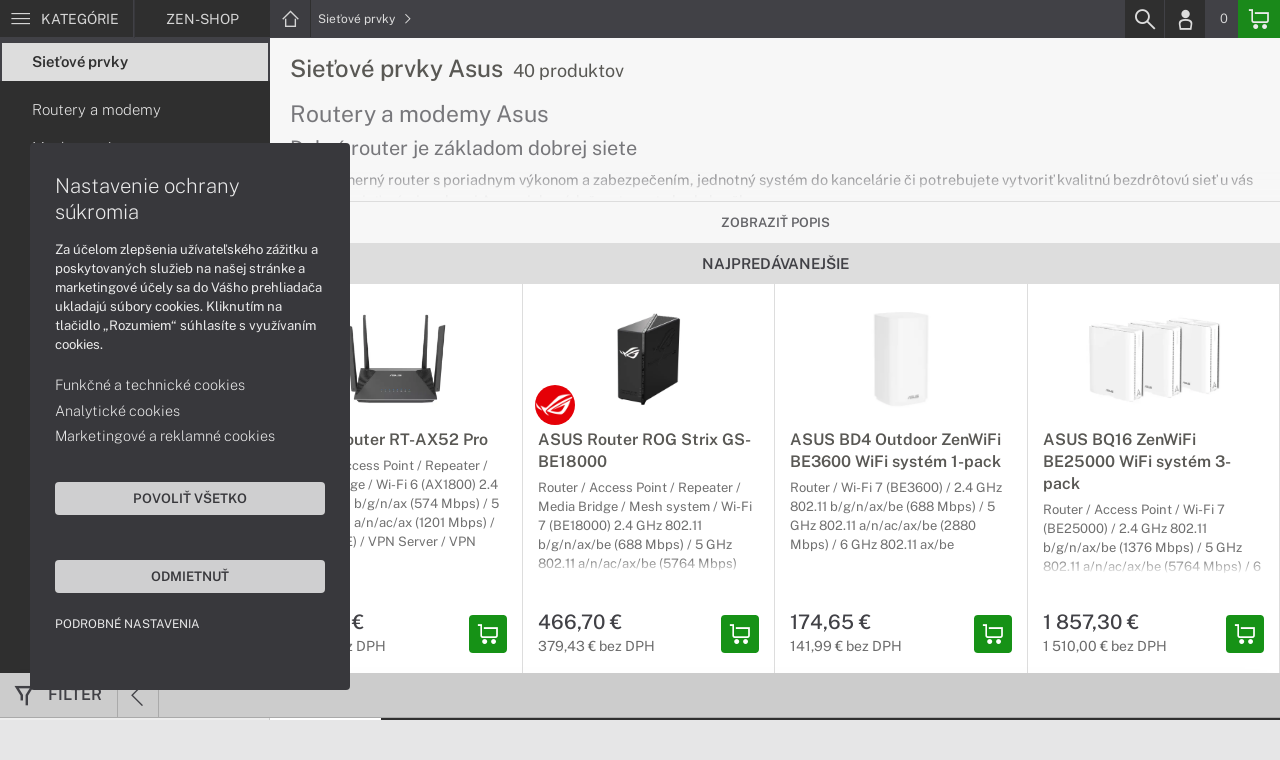

--- FILE ---
content_type: text/html; charset=UTF-8
request_url: https://www.zen-shop.sk/kategorie/sietove-prvky-asus
body_size: 10464
content:
<!DOCTYPE html>
<html lang="sk">
<head>
    <meta charset="UTF-8">
    <meta http-equiv="X-UA-Compatible" content="IE=edge">    
    <meta name="viewport" content="width=device-width, initial-scale=1.0">
    <meta name="csrf-param" content="_csrf">
<meta name="csrf-token" content="TUmww_jE7lNqoV-HLhS8OUwqdEfaJZJNg3WTqN5dfPV_eOr7nvG4GzyZN_ZCLexcNFMCNJ5s5BfIKqfKtA8GnA==">
    <link rel="icon" type="image/x-icon" href="https://img.zen-shop.sk/2015/08/6642-asus-favicon.png">
    <title>Sieťové prvky Asus | ZEN-SHOP.SK produkty Asus</title>
    <link href="/css/font.css" rel="stylesheet">
    <meta name="description" content="Jednoducho nastaviteľné a výkonné sieťové prvky ASUS. Rozšírená rodičovská kontrola pomáha zabrániť používateľom v zobrazovaní nevhodných webových stránok. Ovládajte svoje médiá pomocou pohodlného bezdrôtového streamovania.">
<meta name="google-site-verification" content="LM-_yx8YjMt_t7Yl2jEPmgLWy2BitCi0IfO7FoAWSRI">
<meta property="og:admins" content="1438818339">
<meta property="og:description" content="Jednoducho nastaviteľné a výkonné sieťové prvky ASUS. Rozšírená rodičovská kontrola pomáha zabrániť používateľom v zobrazovaní nevhodných webových stránok. Ovládajte svoje médiá pomocou pohodlného bezdrôtového streamovania.">
<meta property="og:email" content="obchod@cmcdata.sk">
<meta property="og:image" content="https://img.zen-shop.sk/2017/09/60494-sietove-prvky.png">
<meta property="og:phone_number" content="0905468328">
<meta property="og:site_name" content="Sieťové prvky Asus">
<meta property="og:updated_time" content="1769479833">
<meta property="og:title" content="Sieťové prvky Asus">
<meta property="og:url" content="https://zen-shop.sk">
<meta name="twitter:card" content="summary">
<meta name="twitter:description" content="Jednoducho nastaviteľné a výkonné sieťové prvky ASUS. Rozšírená rodičovská kontrola pomáha zabrániť používateľom v zobrazovaní nevhodných webových stránok. Ovládajte svoje médiá pomocou pohodlného bezdrôtového streamovania.">
<meta name="twitter:image" content="https://img.zen-shop.sk/2017/09/60494-sietove-prvky.png">
<meta name="twitter:title" content="Sieťové prvky Asus">
<meta name="twitter:url" content="https://zen-shop.sk">
<link href="/assets/style.min.css" rel="stylesheet">
<link href="/assets/category.min.css" rel="stylesheet">
<link href="/assets/productList.min.css" rel="stylesheet">
<link href="/assets/productGrid.min.css" rel="stylesheet">
<link href="/assets/project.min.css" rel="stylesheet">
<link href="/assets/common.min.css" rel="stylesheet">
<link href="/assets/similarWidget.min.css" rel="stylesheet">


<!-- Google tag (gtag.js) -->
<script async src="https://www.googletagmanager.com/gtag/js?id=G-91QDR2SNL0"></script>
<script>
  window.dataLayer = window.dataLayer || [];
  function gtag(){dataLayer.push(arguments);}
  gtag('js', new Date());

  gtag('config', 'G-91QDR2SNL0');
</script>

<!-- Global site tag (gtag.js) - Google Analytics -->
<script async src="https://www.googletagmanager.com/gtag/js?id=UA-148618946-11"></script>
<script>
  window.dataLayer = window.dataLayer || [];
  function gtag(){dataLayer.push(arguments);}
  gtag('js', new Date());

  gtag('config', 'UA-148618946-11');
</script>

<!-- Global site tag (gtag.js) - Google AdWords: 937666893 -->
<script async src="https://www.googletagmanager.com/gtag/js?id=AW-937666893"></script>
<script>
  window.dataLayer = window.dataLayer || [];
  function gtag(){dataLayer.push(arguments);}
  gtag('js', new Date());

  gtag('config', 'AW-937666893');
</script>
<meta name="msvalidate.01" content="DDC84D981986527A178D926D6637DFD9" />


<script> gtag('consent', 'default', {'ad_storage': 'denied','analytics_storage': 'denied','ad_user_data':'denied','ad_personalization':'denied'}); </script>    <!--[if IE]>
    <script src="https://cdnjs.cloudflare.com/ajax/libs/html5shiv/3.7.3/html5shiv.min.js"></script>
    <![endif]-->
</head>
<body id="category-basic-page" class="category-main zen-shop" >
<noscript><div id="no-javascript"><div id="no-javascriptIntro"><h1>Musíte zmeniť nastavenie vášho prehliadača</h1>

<p>Stránka vyžaduje mať zaputý <strong>JavaScript</strong>. Všetky moderné prehliadače podporujú JavaScript. Bez zapnutého JavaScriptu niektoré funkcie stránky nebudú správne fungovať. Pozrite si: <a href="http://www.google.com/support/bin/answer.py?answer=23852">Ako povoliť JavaScript vo vašom prehliadači</a>.</p></div></div></noscript>
<div id="wrapper">
    
        
     <div id="headerBar">
        <div class="container clearfix">
            <div class="row">
            <ul class="menuCategoryBar">
                <li class="ax-mainMenu itemBarMenu"><a href="javascript:void(0);" class="linkMenu" aria-label="Menu" rel="nofollow"><span class="iconic"></span> <span>Kategórie</span></a></li>
            </ul><!-- /.menuSearchBar -->
            
            <ul id="breadcrumbsMenu" class="breadcrumbs breadcrumbs clearfix"><li class="nav-link-1 subitems"><div class="logoSite"><a href="https://www.zen-shop.sk" ><span class="icon icon-home"></span><span>ZEN-SHOP</span></a></div><ul class="subcrumbs hidden-xs"><li class="nav-link-1"><a href="/kategorie/notebooky-asus" > Notebooky  </a></li><li class="nav-link-2"><a href="/kategorie/smartfony-asus" > Smartfóny  </a></li><li class="nav-link-3"><a href="/kategorie/pocitace-asus" > Počítače  </a></li><li class="nav-link-4"><a href="/kategorie/pocitace-aio-asus" > Počítače AiO  </a></li><li class="nav-link-5"><a href="/kategorie/monitory-asus" > Monitory  </a></li><li class="nav-link-6"><a href="/kategorie/prislusenstvo-asus" > Príslušenstvo  </a></li><li class="nav-link-7"><a href="/kategorie/herne-prislusenstvo" > Herné príslušenstvo  </a></li><li class="nav-link-8"><a href="/kategorie/sietove-prvky-asus" > Sieťové prvky  </a></li><li class="nav-link-9"><a href="/kategorie/zariadenie-kancelarie" > Zariadenie kancelárie  </a></li><li class="nav-link-10"><a href="/kategorie/softver" > Softvér  </a></li><li class="nav-link-11"><a href="/kategorie/servisne-sluzby-zaruky" > Servisné služby  </a></li></ul></li><li class="nav-link-2 subitems"><a href="/kategorie/sietove-prvky-asus" > Sieťové prvky <span class="icon icon-nav-right"></span></a><ul class="subcrumbs hidden-xs"><li class="nav-link-1"><a href="/kategorie/routery-modemy-asus" > Routery a modemy  </a></li><li class="nav-link-2"><a href="/kategorie/mesh-systemy-asus" > Mesh systémy  </a></li><li class="nav-link-3"><a href="/kategorie/rozsirenie-siete-asus" > Rozšírenie siete  </a></li><li class="nav-link-4"><a href="/kategorie/sietove-karty-sietove-adaptery-asus" > Sieťové karty a adaptéry  </a></li></ul></li></ul>
            <ul class="menuUserBar">
                               
                                <li class="ax-searchbar itemBarMenu"><a href="/search" aria-label="Search" rel="nofollow" class="linkSearch"><span class="iconic"></span></a></li>
                                
                                <li class="userProfile clearfix ">
                                            <a href="/login" class="userIcon" aria-label="Login" rel="nofollow"><span class="iconic"></span></a>
                                        </li>
                                
                                

                                
                <li class="userCurrency hidden-sm hidden-xs">
                    <span class="currency"></span>
                                            <span class="price ax-basketTotal">0</span>
                </li>
                
                <li class="userBasket clearfix">
                    <a href="/checkout/basket" class="basket" aria-label="Basket" rel="nofollow" title="0150"><span class="iconic"></span> 
                                            </a>
                                    </li>
                            </ul>
            </div> <!-- /.row -->
        </div><!-- /.container -->
    </div><!-- /#headerBar --> 

    <div id="main" class="content"><div class="pagePanels">
    <div id="categoryPage" class="pagePanel ax-pageOptions" data-axid="1298">
        <div class="pageTop">
            <div class="container">
                <div class="categorySideTop">
                                            <div class="categorySideMenu hidden-sm hidden-xs">
                            <ul id="breadcrumbsMenuParentMenu" class="breadcrumbs breadcrumbsParentMenu clearfix"></li><li class="nav-link-2 subitems"><a href="/kategorie/sietove-prvky-asus" ><span class="icon icon-nav-left"></span> Sieťové prvky </a></li></ul>                            <ul>
                                	
			<li><a href="/kategorie/routery-modemy-asus" title="Routery a modemy">Routery a modemy</a></li>
	
		
			<li><a href="/kategorie/mesh-systemy-asus" title="Mesh systémy">Mesh systémy</a></li>
	
		
			<li><a href="/kategorie/rozsirenie-siete-asus" title="Rozšírenie siete">Rozšírenie siete</a></li>
	
		
			<li><a href="/kategorie/sietove-karty-sietove-adaptery-asus" title="Sieťové karty a adaptéry">Sieťové karty a adaptéry</a></li>
	
	                            
                                                            </ul>
                        </div>
                        

                    <div class="categorySideContent">
                        <div>
                        <ul id="breadcrumbsMenuMobile" class="breadcrumbs breadcrumbsMobile clearfix"><li class="nav-link-1 subitems"><a href="https://www.zen-shop.sk" class="logoShopMobile" > ZEN-SHOP <span class="icon icon-nav-right"></span></a></li></li><li class="nav-link-2 subitems"><a href="/kategorie/sietove-prvky-asus" > Sieťové prvky <span class="icon icon-nav-right"></span></a></li></ul>                        <h1>Sieťové prvky Asus <span class="ax-countProducts">40 produktov</span></h1>                
                        <div id="categoryItems" class="categoryDescription textEditor dataText">
                            <div class="closeDescription"><a href="#categoryItems" class="toggleDescription"><span class="icon icon-close"></span></a></div>
                            <h2>Routery a modemy Asus</h2><div class="CategoryDesc">
<h3>Dobrý router je základom dobrej siete</h3>

<p>Hľadáte herný router s poriadnym výkonom a zabezpečením, jednotný systém do kancelárie či potrebujete vytvoriť kvalitnú bezdrôtovú sieť u vás doma. So sieťovými prvkami Asus a ich príslušenstvom to bude hračka.  </p>
</div><h2>Rozšírenie siete Asus</h2><div class="CategoryDesc">
<h3>S rozšíreniami to ide</h3>

<p>Rozšírte dosah vašej bezdrôtovej siete alebo posilnite signál. So špeciálnymi sieťovými prvkami môžete mať dobrú Wi-Fi aj na problémových miestach.  </p>
</div><h2>Mesh systémy Asus</h2><div class="CategoryDesc">
<h3>Rýchlejšie pripojenie s dlhším dosahom</h3>

<p>Vďaka Mesh systémom si vytvoríte jednotnú Wi-Fi sieť, ktorá pomôže odstrániť zóny bez signálu a zlepší vaše pokrytie pomocou viacerých sieťových prvkov zapojených do jedného systému.</p>
</div><h2>Príslušenstvo k sieťovým prvkom Asus</h2><div class="CategoryDesc">
<h3>Príslušenstvo vždy pomôže</h3>

<p>So sieťovým príslušenstvom značky Asus ľahko upravíte a zdokonalíte svoje domáce zariadenia, poprípade vymeníte slabšie za silnejšie komponenty so ziskom kvalitnejšej bezdrôtovej siete. </p>
</div><h2>Sieťové karty a sieťové adaptéry Asus</h2><div class="CategoryDesc">
<h3>Sieťové pripojenie jednoducho a rýchlo</h3>

<p>Jednoduchý spôsob ako vylepšiť akýkoľvek počítač o mimoriadne rýchly štandard Wi-Fi alebo rozšíriť ho o ďalší sieťový port LAN predstavujú sieťové karty. Zabezpečia a zrýchlia internet tam kde to práve potrebujete.</p>
</div>                        </div>              
                        </div>
                                                    <span><a href="#categoryItems" class="toggleDescription showDescription" data-text="Skryť popis">Zobraziť popis</a></span>
                        
                        <div id="block_similar" class="block blockPanel blockSimilar" data-url="/product" data-id="1298"> 
    <div class="container">
                <div class="blockTitle hidden-sm hidden-xs">         
            <p class="text-center"> Najpredávanejšie</p>   
        </div><!-- /.blockTitle -->     
                    

        <div class="blockContent clearfix hidden-sm hidden-xs"><div class="blockItem col-lg-3 col-md-4 col-sm-6 col-xs-12 ">
    <div class="product">
        <div class="productImage">

            
  
            <div class="imageIconFlagWrapp"></div>

                <div class="miniGallery"> 
                    <div class="slideNavPrev"><span class="icon icon-nav-left"></div>
                    <div class="preview">
                        <a href="https://www.zen-shop.sk/produkty/asus-router-rt-ax52-pro-90ig08t0-mo3h10">
                                                                                    <picture><source srcset="https://img.zen-shop.sk/S/2025/07/144371-router-asus-rt-ax52-pro-01.webp" type="image/webp"><source srcset="https://img.zen-shop.sk/S/2025/07/144371-router-asus-rt-ax52-pro-01.jpg" type="image/jpg"><img src="https://img.zen-shop.sk/S/2025/07/144371-router-asus-rt-ax52-pro-01.jpg"  alt="ASUS Router RT-AX52 Pro" loading="lazy"></picture>                                                            <picture><source srcset="https://img.zen-shop.sk/S/2025/07/144370-router-asus-rt-ax52-pro-02.webp" type="image/webp"><source srcset="https://img.zen-shop.sk/S/2025/07/144370-router-asus-rt-ax52-pro-02.jpg" type="image/jpg"><img src="https://img.zen-shop.sk/S/2025/07/144370-router-asus-rt-ax52-pro-02.jpg"  alt="ASUS Router RT-AX52 Pro" loading="lazy"></picture>                                                            <picture><source srcset="https://img.zen-shop.sk/S/2025/07/144369-router-asus-rt-ax52-pro-03.webp" type="image/webp"><source srcset="https://img.zen-shop.sk/S/2025/07/144369-router-asus-rt-ax52-pro-03.jpg" type="image/jpg"><img src="https://img.zen-shop.sk/S/2025/07/144369-router-asus-rt-ax52-pro-03.jpg"  alt="ASUS Router RT-AX52 Pro" loading="lazy"></picture>                                                            <picture><source srcset="https://img.zen-shop.sk/S/2025/07/144368-router-asus-rt-ax52-pro-04.webp" type="image/webp"><source srcset="https://img.zen-shop.sk/S/2025/07/144368-router-asus-rt-ax52-pro-04.jpg" type="image/jpg"><img src="https://img.zen-shop.sk/S/2025/07/144368-router-asus-rt-ax52-pro-04.jpg"  alt="ASUS Router RT-AX52 Pro" loading="lazy"></picture>                                                                            </a>
                    </div>
                    <div class="slideNavNext"><span class="icon icon-nav-right"></span></div>
                </div> 
        </div>
        
        <div>
            <div class="productContent">
            <a href="https://www.zen-shop.sk/produkty/asus-router-rt-ax52-pro-90ig08t0-mo3h10" class="productTitle" title="ASUS Router RT-AX52 Pro"><strong>ASUS Router RT-AX52 Pro</strong></a>
            <div class="description">
               <p>Router / Access Point / Repeater / Media Bridge / Wi-Fi 6 (AX1800) 2.4 GHz 802.11 b/g/n/ax (574 Mbps) / 5 GHz 802.11 a/n/ac/ax (1201 Mbps) / LAN (1 GbE) / VPN Server / VPN Klient</p>            </div>

                        </div>

            <div class="priceBlock clearfix">
                <div class="pull-left priceWrapp">
                    <div class="oldPrice">
                                        </div>
                    <span class="price">100,50 €</span>
                    <div class="rawPrice">81,71 € bez DPH</div>
                </div>   
                                 <div class="pull-right btnBasketSquareBlock">
                    <a href="#" class="iconAction ax-addBasket btnBasketSquare" aria-label="Add basket" rel="nofollow" data-pid="59052">
                    <span class="iconic"></span></a>
                </div>
                 

            </div>
        </div>  
        
    </div><!--/.product -->
</div>
<div class="blockItem col-lg-3 col-md-4 col-sm-6 col-xs-12 ">
    <div class="product">
        <div class="productImage">

            <div class="productTags"></div>
  
            <div class="imageIconFlagWrapp"><div class="imageIconFlag"><div class="productSectionFlag"><a href="https://www.zen-shop.sk/zaradenie-produktov/herne-produkty-asus-rog" title="Herné produkty ROG" class="iconInfo" style="background-color:#e50007;opacity:1.00;background-image: url('https://img.zen-shop.sk/2020/07/88781-asus-rog-logo.png');background-repeat: no-repeat;background-size: contain;"><span class="icon "></span></a></div></div></div>

                <div class="miniGallery"> 
                    <div class="slideNavPrev"><span class="icon icon-nav-left"></div>
                    <div class="preview">
                        <a href="https://www.zen-shop.sk/produkty/asus-router-rog-strix-gs-be18000-90ig09y0-mo9c00">
                                                                                    <picture><source srcset="https://img.zen-shop.sk/S/2025/07/144364-router-asus-rog-strix-gs-be18000-01.webp" type="image/webp"><source srcset="https://img.zen-shop.sk/S/2025/07/144364-router-asus-rog-strix-gs-be18000-01.jpg" type="image/jpg"><img src="https://img.zen-shop.sk/S/2025/07/144364-router-asus-rog-strix-gs-be18000-01.jpg"  alt="ASUS Router ROG Strix GS-BE18000" loading="lazy"></picture>                                                            <picture><source srcset="https://img.zen-shop.sk/S/2025/07/144365-router-asus-rog-strix-gs-be18000-02.webp" type="image/webp"><source srcset="https://img.zen-shop.sk/S/2025/07/144365-router-asus-rog-strix-gs-be18000-02.jpg" type="image/jpg"><img src="https://img.zen-shop.sk/S/2025/07/144365-router-asus-rog-strix-gs-be18000-02.jpg"  alt="ASUS Router ROG Strix GS-BE18000" loading="lazy"></picture>                                                            <picture><source srcset="https://img.zen-shop.sk/S/2025/07/144366-router-asus-rog-strix-gs-be18000-03.webp" type="image/webp"><source srcset="https://img.zen-shop.sk/S/2025/07/144366-router-asus-rog-strix-gs-be18000-03.jpg" type="image/jpg"><img src="https://img.zen-shop.sk/S/2025/07/144366-router-asus-rog-strix-gs-be18000-03.jpg"  alt="ASUS Router ROG Strix GS-BE18000" loading="lazy"></picture>                                                                            </a>
                    </div>
                    <div class="slideNavNext"><span class="icon icon-nav-right"></span></div>
                </div> 
        </div>
        
        <div>
            <div class="productContent">
            <a href="https://www.zen-shop.sk/produkty/asus-router-rog-strix-gs-be18000-90ig09y0-mo9c00" class="productTitle" title="ASUS Router ROG Strix GS-BE18000"><strong>ASUS Router ROG Strix GS-BE18000</strong></a>
            <div class="description">
               <p>Router / Access Point / Repeater / Media Bridge / Mesh system / Wi-Fi 7 (BE18000) 2.4 GHz 802.11 b/g/n/ax/be (688 Mbps) / 5 GHz 802.11 a/n/ac/ax/be (5764 Mbps) (11520 Mbps) / LTE Voliteľné cez USB (po zakúpení hardvérového príslušenstva) / LAN (2.5 GbE) / USB 3.2 / VPN Server / VPN Klient</p>            </div>

                        </div>

            <div class="priceBlock clearfix">
                <div class="pull-left priceWrapp">
                    <div class="oldPrice">
                                        </div>
                    <span class="price">466,70 €</span>
                    <div class="rawPrice">379,43 € bez DPH</div>
                </div>   
                                 <div class="pull-right btnBasketSquareBlock">
                    <a href="#" class="iconAction ax-addBasket btnBasketSquare" aria-label="Add basket" rel="nofollow" data-pid="59051">
                    <span class="iconic"></span></a>
                </div>
                 

            </div>
        </div>  
        
    </div><!--/.product -->
</div>
<div class="blockItem col-lg-3 col-md-4 col-sm-6 col-xs-12 ">
    <div class="product">
        <div class="productImage">

            
  
            <div class="imageIconFlagWrapp"></div>

                <div class="miniGallery"> 
                    <div class="slideNavPrev"><span class="icon icon-nav-left"></div>
                    <div class="preview">
                        <a href="https://www.zen-shop.sk/produkty/asus-bd4-outdoor-zenwifi-be3600-wifi-system-1-pack-90ig09a0-mo3b60">
                                                                                    <picture><source srcset="https://img.zen-shop.sk/S/2025/07/144357-asus-zenwifi-bd4-outdoor-01.webp" type="image/webp"><source srcset="https://img.zen-shop.sk/S/2025/07/144357-asus-zenwifi-bd4-outdoor-01.jpg" type="image/jpg"><img src="https://img.zen-shop.sk/S/2025/07/144357-asus-zenwifi-bd4-outdoor-01.jpg"  alt="ASUS BD4 Outdoor  ZenWiFi BE3600 WiFi systém 1-pack" loading="lazy"></picture>                                                            <picture><source srcset="https://img.zen-shop.sk/S/2025/07/144358-asus-zenwifi-bd4-outdoor-02.webp" type="image/webp"><source srcset="https://img.zen-shop.sk/S/2025/07/144358-asus-zenwifi-bd4-outdoor-02.jpg" type="image/jpg"><img src="https://img.zen-shop.sk/S/2025/07/144358-asus-zenwifi-bd4-outdoor-02.jpg"  alt="ASUS BD4 Outdoor  ZenWiFi BE3600 WiFi systém 1-pack" loading="lazy"></picture>                                                            <picture><source srcset="https://img.zen-shop.sk/S/2025/07/144359-asus-zenwifi-bd4-outdoor-03.webp" type="image/webp"><source srcset="https://img.zen-shop.sk/S/2025/07/144359-asus-zenwifi-bd4-outdoor-03.jpg" type="image/jpg"><img src="https://img.zen-shop.sk/S/2025/07/144359-asus-zenwifi-bd4-outdoor-03.jpg"  alt="ASUS BD4 Outdoor  ZenWiFi BE3600 WiFi systém 1-pack" loading="lazy"></picture>                                                                            </a>
                    </div>
                    <div class="slideNavNext"><span class="icon icon-nav-right"></span></div>
                </div> 
        </div>
        
        <div>
            <div class="productContent">
            <a href="https://www.zen-shop.sk/produkty/asus-bd4-outdoor-zenwifi-be3600-wifi-system-1-pack-90ig09a0-mo3b60" class="productTitle" title="ASUS BD4 Outdoor  ZenWiFi BE3600 WiFi systém 1-pack"><strong>ASUS BD4 Outdoor  ZenWiFi BE3600 WiFi systém 1-pack</strong></a>
            <div class="description">
               <p>Router / Wi-Fi 7 (BE3600) / 2.4 GHz 802.11 b/g/n/ax/be (688 Mbps) / 5 GHz 802.11 a/n/ac/ax/be (2880 Mbps) / 6 GHz 802.11 ax/be</p>            </div>

                        </div>

            <div class="priceBlock clearfix">
                <div class="pull-left priceWrapp">
                    <div class="oldPrice">
                                        </div>
                    <span class="price">174,65 €</span>
                    <div class="rawPrice">141,99 € bez DPH</div>
                </div>   
                                 <div class="pull-right btnBasketSquareBlock">
                    <a href="#" class="iconAction ax-addBasket btnBasketSquare" aria-label="Add basket" rel="nofollow" data-pid="59050">
                    <span class="iconic"></span></a>
                </div>
                 

            </div>
        </div>  
        
    </div><!--/.product -->
</div>
<div class="blockItem col-lg-3 col-md-4 col-sm-6 col-xs-12 ">
    <div class="product">
        <div class="productImage">

            
  
            <div class="imageIconFlagWrapp"></div>

                <div class="miniGallery"> 
                    <div class="slideNavPrev"><span class="icon icon-nav-left"></div>
                    <div class="preview">
                        <a href="https://www.zen-shop.sk/produkty/asus-bq16-zenwifi-be25000-wifi-system-3-pack-90ig08k0-mo3n4v">
                                                                                    <picture><source srcset="https://img.zen-shop.sk/S/2025/07/144355-asus-zenwifi-bq16-3pack-01.webp" type="image/webp"><source srcset="https://img.zen-shop.sk/S/2025/07/144355-asus-zenwifi-bq16-3pack-01.jpg" type="image/jpg"><img src="https://img.zen-shop.sk/S/2025/07/144355-asus-zenwifi-bq16-3pack-01.jpg"  alt="ASUS BQ16 ZenWiFi  BE25000 WiFi systém 3-pack" loading="lazy"></picture>                                                            <picture><source srcset="https://img.zen-shop.sk/S/2024/09/138436-mesh-system-asus-zenwifi-bq16-03.webp" type="image/webp"><source srcset="https://img.zen-shop.sk/S/2024/09/138436-mesh-system-asus-zenwifi-bq16-03.jpg" type="image/jpg"><img src="https://img.zen-shop.sk/S/2024/09/138436-mesh-system-asus-zenwifi-bq16-03.jpg"  alt="ASUS BQ16 ZenWiFi  BE25000 WiFi systém 3-pack" loading="lazy"></picture>                                                            <picture><source srcset="https://img.zen-shop.sk/S/2024/09/138437-mesh-system-asus-zenwifi-bq16-04.webp" type="image/webp"><source srcset="https://img.zen-shop.sk/S/2024/09/138437-mesh-system-asus-zenwifi-bq16-04.jpg" type="image/jpg"><img src="https://img.zen-shop.sk/S/2024/09/138437-mesh-system-asus-zenwifi-bq16-04.jpg"  alt="ASUS BQ16 ZenWiFi  BE25000 WiFi systém 3-pack" loading="lazy"></picture>                                                                            </a>
                    </div>
                    <div class="slideNavNext"><span class="icon icon-nav-right"></span></div>
                </div> 
        </div>
        
        <div>
            <div class="productContent">
            <a href="https://www.zen-shop.sk/produkty/asus-bq16-zenwifi-be25000-wifi-system-3-pack-90ig08k0-mo3n4v" class="productTitle" title="ASUS BQ16 ZenWiFi  BE25000 WiFi systém 3-pack"><strong>ASUS BQ16 ZenWiFi  BE25000 WiFi systém 3-pack</strong></a>
            <div class="description">
               <p>Router / Access Point / Wi-Fi 7 (BE25000) / 2.4 GHz 802.11 b/g/n/ax/be (1376 Mbps) / 5 GHz 802.11 a/n/ac/ax/be (5764 Mbps) / 6 GHz 802.11 ax/be (11529 Mbps) / LAN (1Gb) / USB 3.0</p>            </div>

                        </div>

            <div class="priceBlock clearfix">
                <div class="pull-left priceWrapp">
                    <div class="oldPrice">
                                        </div>
                    <span class="price">1 857,30 €</span>
                    <div class="rawPrice">1 510,00 € bez DPH</div>
                </div>   
                                 <div class="pull-right btnBasketSquareBlock">
                    <a href="#" class="iconAction ax-addBasket btnBasketSquare" aria-label="Add basket" rel="nofollow" data-pid="59048">
                    <span class="iconic"></span></a>
                </div>
                 

            </div>
        </div>  
        
    </div><!--/.product -->
</div>
<div class="blockItem col-lg-3 col-md-4 col-sm-6 col-xs-12 hidden-lg">
    <div class="product">
        <div class="productImage">

            
  
            <div class="imageIconFlagWrapp"></div>

                <div class="miniGallery"> 
                    <div class="slideNavPrev"><span class="icon icon-nav-left"></div>
                    <div class="preview">
                        <a href="https://www.zen-shop.sk/produkty/asus-router-rt-be82u-90ig0990-mo9b00">
                                                                                    <picture><source srcset="https://img.zen-shop.sk/S/2025/07/144347-router-asus-rt-be82u-01.webp" type="image/webp"><source srcset="https://img.zen-shop.sk/S/2025/07/144347-router-asus-rt-be82u-01.jpg" type="image/jpg"><img src="https://img.zen-shop.sk/S/2025/07/144347-router-asus-rt-be82u-01.jpg"  alt="ASUS Router RT-BE82U" loading="lazy"></picture>                                                            <picture><source srcset="https://img.zen-shop.sk/S/2025/07/144348-router-asus-rt-be82u-02.webp" type="image/webp"><source srcset="https://img.zen-shop.sk/S/2025/07/144348-router-asus-rt-be82u-02.jpg" type="image/jpg"><img src="https://img.zen-shop.sk/S/2025/07/144348-router-asus-rt-be82u-02.jpg"  alt="ASUS Router RT-BE82U" loading="lazy"></picture>                                                            <picture><source srcset="https://img.zen-shop.sk/S/2025/07/144349-router-asus-rt-be82u-03.webp" type="image/webp"><source srcset="https://img.zen-shop.sk/S/2025/07/144349-router-asus-rt-be82u-03.jpg" type="image/jpg"><img src="https://img.zen-shop.sk/S/2025/07/144349-router-asus-rt-be82u-03.jpg"  alt="ASUS Router RT-BE82U" loading="lazy"></picture>                                                            <picture><source srcset="https://img.zen-shop.sk/S/2025/07/144350-router-asus-rt-be82u-04.webp" type="image/webp"><source srcset="https://img.zen-shop.sk/S/2025/07/144350-router-asus-rt-be82u-04.jpg" type="image/jpg"><img src="https://img.zen-shop.sk/S/2025/07/144350-router-asus-rt-be82u-04.jpg"  alt="ASUS Router RT-BE82U" loading="lazy"></picture>                                                                            </a>
                    </div>
                    <div class="slideNavNext"><span class="icon icon-nav-right"></span></div>
                </div> 
        </div>
        
        <div>
            <div class="productContent">
            <a href="https://www.zen-shop.sk/produkty/asus-router-rt-be82u-90ig0990-mo9b00" class="productTitle" title="ASUS Router RT-BE82U"><strong>ASUS Router RT-BE82U</strong></a>
            <div class="description">
               <p>Router / Access Point / Media Bridge / Wi-Fi 7 (BE6500) 2.4 GHz 802.11 b/g/n/ax/be (688 Mbps) / 5 GHz 802.11 a/n/ac/ax/be (5764 Mbps) / LAN (2.5 GbE) / USB 3.2 / VPN Server / VPN Klient</p>            </div>

                        </div>

            <div class="priceBlock clearfix">
                <div class="pull-left priceWrapp">
                    <div class="oldPrice">
                                        </div>
                    <span class="price">258,10 €</span>
                    <div class="rawPrice">209,84 € bez DPH</div>
                </div>   
                                 <div class="pull-right btnBasketSquareBlock">
                    <a href="#" class="iconAction ax-addBasket btnBasketSquare" aria-label="Add basket" rel="nofollow" data-pid="59046">
                    <span class="iconic"></span></a>
                </div>
                 

            </div>
        </div>  
        
    </div><!--/.product -->
</div>
<div class="blockItem col-lg-3 col-md-4 col-sm-6 col-xs-12 hidden-lg">
    <div class="product">
        <div class="productImage">

            
  
            <div class="imageIconFlagWrapp"></div>

                <div class="miniGallery"> 
                    <div class="slideNavPrev"><span class="icon icon-nav-left"></div>
                    <div class="preview">
                        <a href="https://www.zen-shop.sk/produkty/asus-router-tuf-gaming-be6500-90ig0920-mo9c00">
                                                                                    <picture><source srcset="https://img.zen-shop.sk/S/2025/01/141123-herny-router-asus-tuf-gaming-be5600-wi-fi-7-01.webp" type="image/webp"><source srcset="https://img.zen-shop.sk/S/2025/01/141123-herny-router-asus-tuf-gaming-be5600-wi-fi-7-01.jpg" type="image/jpg"><img src="https://img.zen-shop.sk/S/2025/01/141123-herny-router-asus-tuf-gaming-be5600-wi-fi-7-01.jpg"  alt="ASUS Router TUF Gaming BE6500" loading="lazy"></picture>                                                            <picture><source srcset="https://img.zen-shop.sk/S/2025/01/141124-herny-router-asus-tuf-gaming-be5600-wi-fi-7-02.webp" type="image/webp"><source srcset="https://img.zen-shop.sk/S/2025/01/141124-herny-router-asus-tuf-gaming-be5600-wi-fi-7-02.jpg" type="image/jpg"><img src="https://img.zen-shop.sk/S/2025/01/141124-herny-router-asus-tuf-gaming-be5600-wi-fi-7-02.jpg"  alt="ASUS Router TUF Gaming BE6500" loading="lazy"></picture>                                                            <picture><source srcset="https://img.zen-shop.sk/S/2025/01/141125-herny-router-asus-tuf-gaming-be5600-wi-fi-7-03.webp" type="image/webp"><source srcset="https://img.zen-shop.sk/S/2025/01/141125-herny-router-asus-tuf-gaming-be5600-wi-fi-7-03.jpg" type="image/jpg"><img src="https://img.zen-shop.sk/S/2025/01/141125-herny-router-asus-tuf-gaming-be5600-wi-fi-7-03.jpg"  alt="ASUS Router TUF Gaming BE6500" loading="lazy"></picture>                                                                            </a>
                    </div>
                    <div class="slideNavNext"><span class="icon icon-nav-right"></span></div>
                </div> 
        </div>
        
        <div>
            <div class="productContent">
            <a href="https://www.zen-shop.sk/produkty/asus-router-tuf-gaming-be6500-90ig0920-mo9c00" class="productTitle" title="ASUS Router TUF Gaming BE6500"><strong>ASUS Router TUF Gaming BE6500</strong></a>
            <div class="description">
               <p>Router / Access Point / Repeater / Media Bridge / Mesh system / Wi-Fi 7 (BE5600) 2.4 GHz 802.11 b/g/n/ax/be (688 Mbps) / 5 GHz 802.11 a/n/ac/ax/be (5764 Mbps) / LAN (2.5 GbE) / USB 3.2 / VPN Server / VPN Klient</p>            </div>

                        </div>

            <div class="priceBlock clearfix">
                <div class="pull-left priceWrapp">
                    <div class="oldPrice">
                                        </div>
                    <span class="price">234,90 €</span>
                    <div class="rawPrice">190,98 € bez DPH</div>
                </div>   
                                 <div class="pull-right btnBasketSquareBlock">
                    <a href="#" class="iconAction ax-addBasket btnBasketSquare" aria-label="Add basket" rel="nofollow" data-pid="57082">
                    <span class="iconic"></span></a>
                </div>
                 

            </div>
        </div>  
        
    </div><!--/.product -->
</div>
</div> <!--/.blockContent -->
        
         <div class="btnDiscountOpenWrapp">
                         
        </div>
        
    </div><!--/.container -->
</div> <!--/.block.blockPanel -->

                    </div>
                </div>
            </div>        
            <div class="menuWrapp"></div>
        </div>
        <div class="pageContent">
             <div class="container pageMenuContainer">
                                    <ul class="pageMenu hidden-lg hidden-md">	
			<li><a href="/kategorie/routery-modemy-asus" title="Routery a modemy">Routery a modemy</a></li>
	
		
			<li><a href="/kategorie/mesh-systemy-asus" title="Mesh systémy">Mesh systémy</a></li>
	
		
			<li><a href="/kategorie/rozsirenie-siete-asus" title="Rozšírenie siete">Rozšírenie siete</a></li>
	
		
			<li><a href="/kategorie/sietove-karty-sietove-adaptery-asus" title="Sieťové karty a adaptéry">Sieťové karty a adaptéry</a></li>
	
	</ul>
                            </div>
            <div id="categoryBar">       
                <div class="container"><div class="row">
                
                                 <div class="filterHeader clearfix">

                                        <div class="filterActions pull-left">
                        <div class="actionItem actionCollapse"><a class="btnIconLink btnFilterProductTop scroll" href="#categoryBar"><span class="iconic icon icon-filter"></span><span>Filter</span></a></div>
                        <div class="actionItem actionCollapse"><a class="btnIconLink btnFilterClose scroll" href="#categoryBar"><span class="icon icon-nav-left"></span></a></div>
                    </div>
                    
                    <div class="dropDownSortFilter pull-left hidden-md hidden-lg"> <div class="form-item"><select id="sort_order" class="ax-filterChange" name="orderBy">
<option value="">Zoradiť podľa</option>
<option value="newest_DESC">Najnovšie</option>
<option value="bestseller_DESC">Najpredávanejšie</option>
<option value="price_ASC">Najlacnejšie</option>
<option value="price_DESC">Najdrahšie</option>
<option value="name_ASC">Podľa názvu A-Z</option>
<option value="name_DESC">Podľa názvu Z-A</option>
</select></div></div>
                    
                                        <div class="filterActions filtredParams pull-right">
                        <div class="actionItem actionCollapse"><a class="btnIconLink btnFilterProducts btn-basic-icon-txt scroll" data-offset="35" href="#products"><span>Produkty</span><span class="ax-countsFilter">40</span></a></div>

                        <div class="actionItem actionCollapse">
                            <a class="btnIconLink btnFilterParams scroll" href="#filterParams" data-offset="42"><span>Parametre</span><span class="icon iconic icon-settings"></span></a>
                        </div>
                    </div>   
                                          
                </div><!-- /.filterHeader -->
                                

                </div></div> <!-- /.container,.row -->

            </div><!-- /#categoryBar -->        
            <div class="pagePanelContent container viewProductsBox">
                <div class="row">
                    <div class="contentCategoryWrapp">

                                                  
                                                        <div id="filter" class="clearfix">
                                <div class="container">
                                <div class="row">
                                    
                                    <div class="filterOptions clearfix ax-filterMenu">
                                        <div class="filterOptionsMenu">
                                            <ul id="filterMenuTab" class="clearfix">
                                                <li data-menu="basic" class="active"> 
                                                    <div class="item"> Základný </div>        
                                                </li>
                                                <li data-menu="advanced"> 
                                                    <a href="#filterTabs" class="scroll item" data-offset="40"> Rozšírený </a> 
                                                </li>
                                                <li class="filterClose hidden"> 
                                                    <div class="btn btn-icon-txt btnFilterClose"><span class="icon icon-close iconic"></span></div>
                                                </li>
                                            </ul>
                                        </div>
                                        <div class="filterOptionsList"></div>
                                    </div><!-- /.filterOptions -->                                
                                </div>
                                </div> <!-- /.container -->           
                            </div> <!-- /#filter -->           
                            
                        
                        <div class="productsContent clearfix">                        
                            <div id="filterParams" class="filterParameters ax-filterParams "></div><!-- /.filterParameters -->
                            <div class="ax-loadSortableLinks"><ul id="productsList" class="sortableLinks clearfix not-visible-sm not-visible-xs hidden-xs hidden-sm">
    <li><a href="/kategorie/sietove-prvky-asus?orderBy=newest_DESC" class="active" >Najnovšie</a></li>
    <li><a href="/kategorie/sietove-prvky-asus?orderBy=bestseller_DESC"  >Najpredávanejšie</a></li>
    <li><a href="/kategorie/sietove-prvky-asus?orderBy=price_ASC"  >Najlacnejšie</a></li>
    <li><a href="/kategorie/sietove-prvky-asus?orderBy=price_DESC"  >Najdrahšie</a></li>
    <li><a href="/kategorie/sietove-prvky-asus?orderBy=name_ASC"  >Podľa názvu A-Z</a></li>
    <li><a href="/kategorie/sietove-prvky-asus?orderBy=name_DESC"  >Podľa názvu Z-A</a></li>
</ul>
</div><!-- /.ax-loadSortableLinks -->
                            <div class="ax-loadContent"><div id="products" class="listViewProducts">
      
<div class="product clearfix status01">       
        
        <div class="imageIconFlagWrapp"></div>

        <div class="productImage col-lg-3 col-md-3 col-sm-5 col-xs-12">
            <a href="https://www.zen-shop.sk/produkty/asus-router-rt-ax52-pro-90ig08t0-mo3h10" class="preview" data-modal="59052">
                <picture><source srcset="https://img.zen-shop.sk/S/2025/07/144371-router-asus-rt-ax52-pro-01.webp" type="image/webp"><source srcset="https://img.zen-shop.sk/S/2025/07/144371-router-asus-rt-ax52-pro-01.jpg" type="image/jpg"><img src="https://img.zen-shop.sk/S/2025/07/144371-router-asus-rt-ax52-pro-01.jpg"  alt="ASUS Router RT-AX52 Pro" loading="lazy"></picture>            </a>     
        </div><!--/.productImage -->
        <div class="productContentWrapp col-lg-9 col-md-9 col-sm-7 col-xs-12">
            <div class="productContent col-lg-8 col-md-7 col-sm-12 col-xs-12 clearfix">          
               
               
<!--/.productTags -->
        
                <a href="https://www.zen-shop.sk/produkty/asus-router-rt-ax52-pro-90ig08t0-mo3h10" title="ASUS Router RT-AX52 Pro" class="productTitle">
                    <h4>ASUS Router RT-AX52 Pro</h4>
                </a>
                
                <div class="productCode">kód produktu: <span class="ax-copy">90IG08T0-MO3H10</span></div>
                
                <div class="productActionMenu">
                    
                                        
                                        
                                      
                                                         
                            <div class="actionItem">
                            <a id="facebookSocial59052" rel="nofollow noreferrer" data-url="https://www.zen-shop.sk/produkty/asus-router-rt-ax52-pro-90ig08t0-mo3h10" data-text="" data-type="facebook" title="Facebook" data-tooltip="bottom"class="socialShare iconAction" rel="nofollow noreferrer"><span class="iconic"></span></a>
                            </div>
                                            
                                            <div class="actionItem">
                        <a href="/product/sendmail?id=59052" aria-label="Send mail" data-tooltip="bottom" title="Poslať emailom" class="iconAction ax-loadModal btnRowMail" data-modal="sendMailFrom" data-product="59052" data-width="550" rel="nofollow noreferrer"><span class="iconic"></span></a></div>
                    
                </div><!--/.productActionMenu -->

                <div class="productDescription">                    
                    <p>Router / Access Point / Repeater / Media Bridge / Wi-Fi 6 (AX1800) 2.4 GHz 802.11 b/g/n/ax (574 Mbps) / 5 GHz 802.11 a/n/ac/ax (1201 Mbps) / LAN (1 GbE) / VPN Server / VPN Klient</p>                </div><!--/.productDescription -->           

            </div> <!--/.productContent -->

        <div class="productBasket col-lg-4 col-md-5 col-sm-12 col-xs-12">
            <div class="productBasketContainer">
                <div class="priceContainer">
                    <div class="oldPrice">
                                            </div>
                    <span class="price">100,50 €</span>
                    <div class="rawPrice">81,71 € bez DPH</div>
                </div>
                <div class="wrappContainer">
                                

                                        <div class="wrappBasket">
                        <a href="#" class="btn-basic-icon-txt ax-addBasket btnBasketLong" rel="nofollow noreferrer" aria-label="Add to Basket" data-pid="59052"><span class="iconic"></span><span>Pridať do košíka</span></a>
                    </div>
                                        
                                    
                    <div class="wrappStock">
                        <div class="btn btn-icon-square-txt btnSquareStock status01">
                            <span class="iconic hidden-xs"></span>
                            <div class="txt">
                                Dostupnosť: <br/><span>Na sklade</span>
                            </div>
                        </div> 
                    </div>
                    </div>    
                    
            </div>
        </div><!--/.productBasket -->

        
        </div> <!--/.productContentWrapp -->
    </div><!--/.product --> 
      
<div class="product clearfix status01">       
        
        <div class="imageIconFlagWrapp"><div class="imageIconFlag"><div class="productSectionFlag"><a href="https://www.zen-shop.sk/zaradenie-produktov/herne-produkty-asus-rog" title="Herné produkty ROG" class="iconInfo" style="background-color:#e50007;opacity:1.00;background-image: url('https://img.zen-shop.sk/2020/07/88781-asus-rog-logo.png');background-repeat: no-repeat;background-size: contain;"><span class="icon "></span></a></div></div></div>

        <div class="productImage col-lg-3 col-md-3 col-sm-5 col-xs-12">
            <a href="https://www.zen-shop.sk/produkty/asus-router-rog-strix-gs-be18000-90ig09y0-mo9c00" class="preview" data-modal="59051">
                <picture><source srcset="https://img.zen-shop.sk/S/2025/07/144364-router-asus-rog-strix-gs-be18000-01.webp" type="image/webp"><source srcset="https://img.zen-shop.sk/S/2025/07/144364-router-asus-rog-strix-gs-be18000-01.jpg" type="image/jpg"><img src="https://img.zen-shop.sk/S/2025/07/144364-router-asus-rog-strix-gs-be18000-01.jpg"  alt="ASUS Router ROG Strix GS-BE18000" loading="lazy"></picture>            </a>     
        </div><!--/.productImage -->
        <div class="productContentWrapp col-lg-9 col-md-9 col-sm-7 col-xs-12">
            <div class="productContent col-lg-8 col-md-7 col-sm-12 col-xs-12 clearfix">          
               
               <div class="productTags"></div>
<!--/.productTags -->
        
                <a href="https://www.zen-shop.sk/produkty/asus-router-rog-strix-gs-be18000-90ig09y0-mo9c00" title="ASUS Router ROG Strix GS-BE18000" class="productTitle">
                    <h4>ASUS Router ROG Strix GS-BE18000</h4>
                </a>
                
                <div class="productCode">kód produktu: <span class="ax-copy">90IG09Y0-MO9C00</span></div>
                
                <div class="productActionMenu">
                    
                                        
                                        
                                      
                                                         
                            <div class="actionItem">
                            <a id="facebookSocial59051" rel="nofollow noreferrer" data-url="https://www.zen-shop.sk/produkty/asus-router-rog-strix-gs-be18000-90ig09y0-mo9c00" data-text="" data-type="facebook" title="Facebook" data-tooltip="bottom"class="socialShare iconAction" rel="nofollow noreferrer"><span class="iconic"></span></a>
                            </div>
                                            
                                            <div class="actionItem">
                        <a href="/product/sendmail?id=59051" aria-label="Send mail" data-tooltip="bottom" title="Poslať emailom" class="iconAction ax-loadModal btnRowMail" data-modal="sendMailFrom" data-product="59051" data-width="550" rel="nofollow noreferrer"><span class="iconic"></span></a></div>
                    
                </div><!--/.productActionMenu -->

                <div class="productDescription">                    
                    <p>Router / Access Point / Repeater / Media Bridge / Mesh system / Wi-Fi 7 (BE18000) 2.4 GHz 802.11 b/g/n/ax/be (688 Mbps) / 5 GHz 802.11 a/n/ac/ax/be (5764 Mbps) (11520 Mbps) / LTE Voliteľné cez USB (po zakúpení hardvérového príslušenstva) / LAN (2.5 GbE) / USB 3.2 / VPN Server / VPN Klient</p>                </div><!--/.productDescription -->           

            </div> <!--/.productContent -->

        <div class="productBasket col-lg-4 col-md-5 col-sm-12 col-xs-12">
            <div class="productBasketContainer">
                <div class="priceContainer">
                    <div class="oldPrice">
                                            </div>
                    <span class="price">466,70 €</span>
                    <div class="rawPrice">379,43 € bez DPH</div>
                </div>
                <div class="wrappContainer">
                                

                                        <div class="wrappBasket">
                        <a href="#" class="btn-basic-icon-txt ax-addBasket btnBasketLong" rel="nofollow noreferrer" aria-label="Add to Basket" data-pid="59051"><span class="iconic"></span><span>Pridať do košíka</span></a>
                    </div>
                                        
                                    
                    <div class="wrappStock">
                        <div class="btn btn-icon-square-txt btnSquareStock status01">
                            <span class="iconic hidden-xs"></span>
                            <div class="txt">
                                Dostupnosť: <br/><span>Na sklade</span>
                            </div>
                        </div> 
                    </div>
                    </div>    
                    
            </div>
        </div><!--/.productBasket -->

        <div class="productQuickInfo"></div>
        </div> <!--/.productContentWrapp -->
    </div><!--/.product --> 
      
<div class="product clearfix status01">       
        
        <div class="imageIconFlagWrapp"></div>

        <div class="productImage col-lg-3 col-md-3 col-sm-5 col-xs-12">
            <a href="https://www.zen-shop.sk/produkty/asus-bd4-outdoor-zenwifi-be3600-wifi-system-1-pack-90ig09a0-mo3b60" class="preview" data-modal="59050">
                <picture><source srcset="https://img.zen-shop.sk/S/2025/07/144357-asus-zenwifi-bd4-outdoor-01.webp" type="image/webp"><source srcset="https://img.zen-shop.sk/S/2025/07/144357-asus-zenwifi-bd4-outdoor-01.jpg" type="image/jpg"><img src="https://img.zen-shop.sk/S/2025/07/144357-asus-zenwifi-bd4-outdoor-01.jpg"  alt="ASUS BD4 Outdoor  ZenWiFi BE3600 WiFi systém 1-pack" loading="lazy"></picture>            </a>     
        </div><!--/.productImage -->
        <div class="productContentWrapp col-lg-9 col-md-9 col-sm-7 col-xs-12">
            <div class="productContent col-lg-8 col-md-7 col-sm-12 col-xs-12 clearfix">          
               
               
<!--/.productTags -->
        
                <a href="https://www.zen-shop.sk/produkty/asus-bd4-outdoor-zenwifi-be3600-wifi-system-1-pack-90ig09a0-mo3b60" title="ASUS BD4 Outdoor  ZenWiFi BE3600 WiFi systém 1-pack" class="productTitle">
                    <h4>ASUS BD4 Outdoor  ZenWiFi BE3600 WiFi systém 1-pack</h4>
                </a>
                
                <div class="productCode">kód produktu: <span class="ax-copy">90IG09A0-MO3B60</span></div>
                
                <div class="productActionMenu">
                    
                                        
                                        
                                      
                                                         
                            <div class="actionItem">
                            <a id="facebookSocial59050" rel="nofollow noreferrer" data-url="https://www.zen-shop.sk/produkty/asus-bd4-outdoor-zenwifi-be3600-wifi-system-1-pack-90ig09a0-mo3b60" data-text="" data-type="facebook" title="Facebook" data-tooltip="bottom"class="socialShare iconAction" rel="nofollow noreferrer"><span class="iconic"></span></a>
                            </div>
                                            
                                            <div class="actionItem">
                        <a href="/product/sendmail?id=59050" aria-label="Send mail" data-tooltip="bottom" title="Poslať emailom" class="iconAction ax-loadModal btnRowMail" data-modal="sendMailFrom" data-product="59050" data-width="550" rel="nofollow noreferrer"><span class="iconic"></span></a></div>
                    
                </div><!--/.productActionMenu -->

                <div class="productDescription">                    
                    <p>Router / Wi-Fi 7 (BE3600) / 2.4 GHz 802.11 b/g/n/ax/be (688 Mbps) / 5 GHz 802.11 a/n/ac/ax/be (2880 Mbps) / 6 GHz 802.11 ax/be</p>                </div><!--/.productDescription -->           

            </div> <!--/.productContent -->

        <div class="productBasket col-lg-4 col-md-5 col-sm-12 col-xs-12">
            <div class="productBasketContainer">
                <div class="priceContainer">
                    <div class="oldPrice">
                                            </div>
                    <span class="price">174,65 €</span>
                    <div class="rawPrice">141,99 € bez DPH</div>
                </div>
                <div class="wrappContainer">
                                

                                        <div class="wrappBasket">
                        <a href="#" class="btn-basic-icon-txt ax-addBasket btnBasketLong" rel="nofollow noreferrer" aria-label="Add to Basket" data-pid="59050"><span class="iconic"></span><span>Pridať do košíka</span></a>
                    </div>
                                        
                                    
                    <div class="wrappStock">
                        <div class="btn btn-icon-square-txt btnSquareStock status01">
                            <span class="iconic hidden-xs"></span>
                            <div class="txt">
                                Dostupnosť: <br/><span>Na sklade</span>
                            </div>
                        </div> 
                    </div>
                    </div>    
                    
            </div>
        </div><!--/.productBasket -->

        
        </div> <!--/.productContentWrapp -->
    </div><!--/.product --> 
      
<div class="product clearfix status02">       
        
        <div class="imageIconFlagWrapp"></div>

        <div class="productImage col-lg-3 col-md-3 col-sm-5 col-xs-12">
            <a href="https://www.zen-shop.sk/produkty/asus-bq16-zenwifi-be25000-wifi-system-3-pack-90ig08k0-mo3n4v" class="preview" data-modal="59048">
                <picture><source srcset="https://img.zen-shop.sk/S/2025/07/144355-asus-zenwifi-bq16-3pack-01.webp" type="image/webp"><source srcset="https://img.zen-shop.sk/S/2025/07/144355-asus-zenwifi-bq16-3pack-01.jpg" type="image/jpg"><img src="https://img.zen-shop.sk/S/2025/07/144355-asus-zenwifi-bq16-3pack-01.jpg"  alt="ASUS BQ16 ZenWiFi  BE25000 WiFi systém 3-pack" loading="lazy"></picture>            </a>     
        </div><!--/.productImage -->
        <div class="productContentWrapp col-lg-9 col-md-9 col-sm-7 col-xs-12">
            <div class="productContent col-lg-8 col-md-7 col-sm-12 col-xs-12 clearfix">          
               
               
<!--/.productTags -->
        
                <a href="https://www.zen-shop.sk/produkty/asus-bq16-zenwifi-be25000-wifi-system-3-pack-90ig08k0-mo3n4v" title="ASUS BQ16 ZenWiFi  BE25000 WiFi systém 3-pack" class="productTitle">
                    <h4>ASUS BQ16 ZenWiFi  BE25000 WiFi systém 3-pack</h4>
                </a>
                
                <div class="productCode">kód produktu: <span class="ax-copy">90IG08K0-MO3N4V</span></div>
                
                <div class="productActionMenu">
                    
                                        
                                        
                                      
                                                         
                            <div class="actionItem">
                            <a id="facebookSocial59048" rel="nofollow noreferrer" data-url="https://www.zen-shop.sk/produkty/asus-bq16-zenwifi-be25000-wifi-system-3-pack-90ig08k0-mo3n4v" data-text="" data-type="facebook" title="Facebook" data-tooltip="bottom"class="socialShare iconAction" rel="nofollow noreferrer"><span class="iconic"></span></a>
                            </div>
                                            
                                            <div class="actionItem">
                        <a href="/product/sendmail?id=59048" aria-label="Send mail" data-tooltip="bottom" title="Poslať emailom" class="iconAction ax-loadModal btnRowMail" data-modal="sendMailFrom" data-product="59048" data-width="550" rel="nofollow noreferrer"><span class="iconic"></span></a></div>
                    
                </div><!--/.productActionMenu -->

                <div class="productDescription">                    
                    <p>Router / Access Point / Wi-Fi 7 (BE25000) / 2.4 GHz 802.11 b/g/n/ax/be (1376 Mbps) / 5 GHz 802.11 a/n/ac/ax/be (5764 Mbps) / 6 GHz 802.11 ax/be (11529 Mbps) / LAN (1Gb) / USB 3.0</p>                </div><!--/.productDescription -->           

            </div> <!--/.productContent -->

        <div class="productBasket col-lg-4 col-md-5 col-sm-12 col-xs-12">
            <div class="productBasketContainer">
                <div class="priceContainer">
                    <div class="oldPrice">
                                            </div>
                    <span class="price">1 857,30 €</span>
                    <div class="rawPrice">1 510,00 € bez DPH</div>
                </div>
                <div class="wrappContainer">
                                

                                        <div class="wrappBasket">
                        <a href="#" class="btn-basic-icon-txt ax-addBasket btnBasketLong" rel="nofollow noreferrer" aria-label="Add to Basket" data-pid="59048"><span class="iconic"></span><span>Pridať do košíka</span></a>
                    </div>
                                        
                                    
                    <div class="wrappStock">
                        <div class="btn btn-icon-square-txt btnSquareStock status02">
                            <span class="iconic hidden-xs"></span>
                            <div class="txt">
                                Dostupnosť: <br/><span>Informujte sa</span>
                            </div>
                        </div> 
                    </div>
                    </div>    
                    
            </div>
        </div><!--/.productBasket -->

        
        </div> <!--/.productContentWrapp -->
    </div><!--/.product --> 
      
<div class="product clearfix status01">       
        
        <div class="imageIconFlagWrapp"></div>

        <div class="productImage col-lg-3 col-md-3 col-sm-5 col-xs-12">
            <a href="https://www.zen-shop.sk/produkty/asus-router-rt-be82u-90ig0990-mo9b00" class="preview" data-modal="59046">
                <picture><source srcset="https://img.zen-shop.sk/S/2025/07/144347-router-asus-rt-be82u-01.webp" type="image/webp"><source srcset="https://img.zen-shop.sk/S/2025/07/144347-router-asus-rt-be82u-01.jpg" type="image/jpg"><img src="https://img.zen-shop.sk/S/2025/07/144347-router-asus-rt-be82u-01.jpg"  alt="ASUS Router RT-BE82U" loading="lazy"></picture>            </a>     
        </div><!--/.productImage -->
        <div class="productContentWrapp col-lg-9 col-md-9 col-sm-7 col-xs-12">
            <div class="productContent col-lg-8 col-md-7 col-sm-12 col-xs-12 clearfix">          
               
               
<!--/.productTags -->
        
                <a href="https://www.zen-shop.sk/produkty/asus-router-rt-be82u-90ig0990-mo9b00" title="ASUS Router RT-BE82U" class="productTitle">
                    <h4>ASUS Router RT-BE82U</h4>
                </a>
                
                <div class="productCode">kód produktu: <span class="ax-copy">90IG0990-MO9B00</span></div>
                
                <div class="productActionMenu">
                    
                                        
                                        
                                      
                                                         
                            <div class="actionItem">
                            <a id="facebookSocial59046" rel="nofollow noreferrer" data-url="https://www.zen-shop.sk/produkty/asus-router-rt-be82u-90ig0990-mo9b00" data-text="" data-type="facebook" title="Facebook" data-tooltip="bottom"class="socialShare iconAction" rel="nofollow noreferrer"><span class="iconic"></span></a>
                            </div>
                                            
                                            <div class="actionItem">
                        <a href="/product/sendmail?id=59046" aria-label="Send mail" data-tooltip="bottom" title="Poslať emailom" class="iconAction ax-loadModal btnRowMail" data-modal="sendMailFrom" data-product="59046" data-width="550" rel="nofollow noreferrer"><span class="iconic"></span></a></div>
                    
                </div><!--/.productActionMenu -->

                <div class="productDescription">                    
                    <p>Router / Access Point / Media Bridge / Wi-Fi 7 (BE6500) 2.4 GHz 802.11 b/g/n/ax/be (688 Mbps) / 5 GHz 802.11 a/n/ac/ax/be (5764 Mbps) / LAN (2.5 GbE) / USB 3.2 / VPN Server / VPN Klient</p>                </div><!--/.productDescription -->           

            </div> <!--/.productContent -->

        <div class="productBasket col-lg-4 col-md-5 col-sm-12 col-xs-12">
            <div class="productBasketContainer">
                <div class="priceContainer">
                    <div class="oldPrice">
                                            </div>
                    <span class="price">258,10 €</span>
                    <div class="rawPrice">209,84 € bez DPH</div>
                </div>
                <div class="wrappContainer">
                                

                                        <div class="wrappBasket">
                        <a href="#" class="btn-basic-icon-txt ax-addBasket btnBasketLong" rel="nofollow noreferrer" aria-label="Add to Basket" data-pid="59046"><span class="iconic"></span><span>Pridať do košíka</span></a>
                    </div>
                                        
                                    
                    <div class="wrappStock">
                        <div class="btn btn-icon-square-txt btnSquareStock status01">
                            <span class="iconic hidden-xs"></span>
                            <div class="txt">
                                Dostupnosť: <br/><span>Na sklade</span>
                            </div>
                        </div> 
                    </div>
                    </div>    
                    
            </div>
        </div><!--/.productBasket -->

        
        </div> <!--/.productContentWrapp -->
    </div><!--/.product --> 
      
<div class="product clearfix status01">       
        
        <div class="imageIconFlagWrapp"></div>

        <div class="productImage col-lg-3 col-md-3 col-sm-5 col-xs-12">
            <a href="https://www.zen-shop.sk/produkty/asus-router-tuf-gaming-be6500-90ig0920-mo9c00" class="preview" data-modal="57082">
                <picture><source srcset="https://img.zen-shop.sk/S/2025/01/141123-herny-router-asus-tuf-gaming-be5600-wi-fi-7-01.webp" type="image/webp"><source srcset="https://img.zen-shop.sk/S/2025/01/141123-herny-router-asus-tuf-gaming-be5600-wi-fi-7-01.jpg" type="image/jpg"><img src="https://img.zen-shop.sk/S/2025/01/141123-herny-router-asus-tuf-gaming-be5600-wi-fi-7-01.jpg"  alt="ASUS Router TUF Gaming BE6500" loading="lazy"></picture>            </a>     
        </div><!--/.productImage -->
        <div class="productContentWrapp col-lg-9 col-md-9 col-sm-7 col-xs-12">
            <div class="productContent col-lg-8 col-md-7 col-sm-12 col-xs-12 clearfix">          
               
               
<!--/.productTags -->
        
                <a href="https://www.zen-shop.sk/produkty/asus-router-tuf-gaming-be6500-90ig0920-mo9c00" title="ASUS Router TUF Gaming BE6500" class="productTitle">
                    <h4>ASUS Router TUF Gaming BE6500</h4>
                </a>
                
                <div class="productCode">kód produktu: <span class="ax-copy">90IG0920-MO9C00</span></div>
                
                <div class="productActionMenu">
                    
                                        
                                        
                                      
                                                         
                            <div class="actionItem">
                            <a id="facebookSocial57082" rel="nofollow noreferrer" data-url="https://www.zen-shop.sk/produkty/asus-router-tuf-gaming-be6500-90ig0920-mo9c00" data-text="" data-type="facebook" title="Facebook" data-tooltip="bottom"class="socialShare iconAction" rel="nofollow noreferrer"><span class="iconic"></span></a>
                            </div>
                                            
                                            <div class="actionItem">
                        <a href="/product/sendmail?id=57082" aria-label="Send mail" data-tooltip="bottom" title="Poslať emailom" class="iconAction ax-loadModal btnRowMail" data-modal="sendMailFrom" data-product="57082" data-width="550" rel="nofollow noreferrer"><span class="iconic"></span></a></div>
                    
                </div><!--/.productActionMenu -->

                <div class="productDescription">                    
                    <p>Router / Access Point / Repeater / Media Bridge / Mesh system / Wi-Fi 7 (BE5600) 2.4 GHz 802.11 b/g/n/ax/be (688 Mbps) / 5 GHz 802.11 a/n/ac/ax/be (5764 Mbps) / LAN (2.5 GbE) / USB 3.2 / VPN Server / VPN Klient</p>                </div><!--/.productDescription -->           

            </div> <!--/.productContent -->

        <div class="productBasket col-lg-4 col-md-5 col-sm-12 col-xs-12">
            <div class="productBasketContainer">
                <div class="priceContainer">
                    <div class="oldPrice">
                                            </div>
                    <span class="price">234,90 €</span>
                    <div class="rawPrice">190,98 € bez DPH</div>
                </div>
                <div class="wrappContainer">
                                

                                        <div class="wrappBasket">
                        <a href="#" class="btn-basic-icon-txt ax-addBasket btnBasketLong" rel="nofollow noreferrer" aria-label="Add to Basket" data-pid="57082"><span class="iconic"></span><span>Pridať do košíka</span></a>
                    </div>
                                        
                                    
                    <div class="wrappStock">
                        <div class="btn btn-icon-square-txt btnSquareStock status01">
                            <span class="iconic hidden-xs"></span>
                            <div class="txt">
                                Dostupnosť: <br/><span>Na sklade</span>
                            </div>
                        </div> 
                    </div>
                    </div>    
                    
            </div>
        </div><!--/.productBasket -->

        
        </div> <!--/.productContentWrapp -->
    </div><!--/.product --> 
      
<div class="product clearfix status01">       
        
        <div class="imageIconFlagWrapp"></div>

        <div class="productImage col-lg-3 col-md-3 col-sm-5 col-xs-12">
            <a href="https://www.zen-shop.sk/produkty/asus-router-rt-be92u-90ig0950-mo9a0v" class="preview" data-modal="55849">
                <picture><source srcset="https://img.zen-shop.sk/S/2024/10/139474-router-asus-rt-be92u-01.webp" type="image/webp"><source srcset="https://img.zen-shop.sk/S/2024/10/139474-router-asus-rt-be92u-01.jpg" type="image/jpg"><img src="https://img.zen-shop.sk/S/2024/10/139474-router-asus-rt-be92u-01.jpg"  alt="ASUS Router RT-BE92U" loading="lazy"></picture>            </a>     
        </div><!--/.productImage -->
        <div class="productContentWrapp col-lg-9 col-md-9 col-sm-7 col-xs-12">
            <div class="productContent col-lg-8 col-md-7 col-sm-12 col-xs-12 clearfix">          
               
               
<!--/.productTags -->
        
                <a href="https://www.zen-shop.sk/produkty/asus-router-rt-be92u-90ig0950-mo9a0v" title="ASUS Router RT-BE92U" class="productTitle">
                    <h4>ASUS Router RT-BE92U</h4>
                </a>
                
                <div class="productCode">kód produktu: <span class="ax-copy">90IG0950-MO9A0V</span></div>
                
                <div class="productActionMenu">
                    
                                        
                                        
                                      
                                                         
                            <div class="actionItem">
                            <a id="facebookSocial55849" rel="nofollow noreferrer" data-url="https://www.zen-shop.sk/produkty/asus-router-rt-be92u-90ig0950-mo9a0v" data-text="" data-type="facebook" title="Facebook" data-tooltip="bottom"class="socialShare iconAction" rel="nofollow noreferrer"><span class="iconic"></span></a>
                            </div>
                                            
                                            <div class="actionItem">
                        <a href="/product/sendmail?id=55849" aria-label="Send mail" data-tooltip="bottom" title="Poslať emailom" class="iconAction ax-loadModal btnRowMail" data-modal="sendMailFrom" data-product="55849" data-width="550" rel="nofollow noreferrer"><span class="iconic"></span></a></div>
                    
                </div><!--/.productActionMenu -->

                <div class="productDescription">                    
                    <p>Router / Access Point / Repeater / Media Bridge / Mesh system / Wi-Fi 7 (BE9700) 2.4 GHz 802.11 b/g/n/ax/be (1032 Mbps) / 5 GHz 802.11 a/n/ac/ax/be (2882 Mbps) (5760 Mbps) / LTE Voliteľné cez USB (po zakúpení hardvérového príslušenstva) / LAN (10 GbE) / LAN (2.5 GbE) / USB 3.2 / VPN Server / VPN Klient</p>                </div><!--/.productDescription -->           

            </div> <!--/.productContent -->

        <div class="productBasket col-lg-4 col-md-5 col-sm-12 col-xs-12">
            <div class="productBasketContainer">
                <div class="priceContainer">
                    <div class="oldPrice">
                                            </div>
                    <span class="price">327,65 €</span>
                    <div class="rawPrice">266,38 € bez DPH</div>
                </div>
                <div class="wrappContainer">
                                

                                        <div class="wrappBasket">
                        <a href="#" class="btn-basic-icon-txt ax-addBasket btnBasketLong" rel="nofollow noreferrer" aria-label="Add to Basket" data-pid="55849"><span class="iconic"></span><span>Pridať do košíka</span></a>
                    </div>
                                        
                                    
                    <div class="wrappStock">
                        <div class="btn btn-icon-square-txt btnSquareStock status01">
                            <span class="iconic hidden-xs"></span>
                            <div class="txt">
                                Dostupnosť: <br/><span>Na sklade</span>
                            </div>
                        </div> 
                    </div>
                    </div>    
                    
            </div>
        </div><!--/.productBasket -->

        
        </div> <!--/.productContentWrapp -->
    </div><!--/.product --> 
      
<div class="product clearfix status01">       
        
        <div class="imageIconFlagWrapp"></div>

        <div class="productImage col-lg-3 col-md-3 col-sm-5 col-xs-12">
            <a href="https://www.zen-shop.sk/produkty/asus-bd4-zenwifi-be3600-wifi-system-3-pack-90ig0960-mo3c40" class="preview" data-modal="55848">
                <picture><source srcset="https://img.zen-shop.sk/S/2024/10/139472-router-asus-zenwifi-bd4-3-pack-01.webp" type="image/webp"><source srcset="https://img.zen-shop.sk/S/2024/10/139472-router-asus-zenwifi-bd4-3-pack-01.jpg" type="image/jpg"><img src="https://img.zen-shop.sk/S/2024/10/139472-router-asus-zenwifi-bd4-3-pack-01.jpg"  alt="ASUS BD4 ZenWiFi BE3600 WiFi systém 3-pack" loading="lazy"></picture>            </a>     
        </div><!--/.productImage -->
        <div class="productContentWrapp col-lg-9 col-md-9 col-sm-7 col-xs-12">
            <div class="productContent col-lg-8 col-md-7 col-sm-12 col-xs-12 clearfix">          
               
               
<!--/.productTags -->
        
                <a href="https://www.zen-shop.sk/produkty/asus-bd4-zenwifi-be3600-wifi-system-3-pack-90ig0960-mo3c40" title="ASUS BD4 ZenWiFi BE3600 WiFi systém 3-pack" class="productTitle">
                    <h4>ASUS BD4 ZenWiFi BE3600 WiFi systém 3-pack</h4>
                </a>
                
                <div class="productCode">kód produktu: <span class="ax-copy">90IG0960-MO3C40</span></div>
                
                <div class="productActionMenu">
                    
                                        
                                        
                                      
                                                         
                            <div class="actionItem">
                            <a id="facebookSocial55848" rel="nofollow noreferrer" data-url="https://www.zen-shop.sk/produkty/asus-bd4-zenwifi-be3600-wifi-system-3-pack-90ig0960-mo3c40" data-text="" data-type="facebook" title="Facebook" data-tooltip="bottom"class="socialShare iconAction" rel="nofollow noreferrer"><span class="iconic"></span></a>
                            </div>
                                            
                                            <div class="actionItem">
                        <a href="/product/sendmail?id=55848" aria-label="Send mail" data-tooltip="bottom" title="Poslať emailom" class="iconAction ax-loadModal btnRowMail" data-modal="sendMailFrom" data-product="55848" data-width="550" rel="nofollow noreferrer"><span class="iconic"></span></a></div>
                    
                </div><!--/.productActionMenu -->

                <div class="productDescription">                    
                    <p>Router / Access Point / Wi-Fi 7 (BE3600) / 2.4 GHz 802.11 b/g/n/ax/be (688 Mbps) / 5 GHz 802.11 a/n/ac/ax/be (2880 Mbps) / 6 GHz 802.11 ax/be</p>                </div><!--/.productDescription -->           

            </div> <!--/.productContent -->

        <div class="productBasket col-lg-4 col-md-5 col-sm-12 col-xs-12">
            <div class="productBasketContainer">
                <div class="priceContainer">
                    <div class="oldPrice">
                                            </div>
                    <span class="price">350,80 €</span>
                    <div class="rawPrice">285,20 € bez DPH</div>
                </div>
                <div class="wrappContainer">
                                

                                        <div class="wrappBasket">
                        <a href="#" class="btn-basic-icon-txt ax-addBasket btnBasketLong" rel="nofollow noreferrer" aria-label="Add to Basket" data-pid="55848"><span class="iconic"></span><span>Pridať do košíka</span></a>
                    </div>
                                        
                                    
                    <div class="wrappStock">
                        <div class="btn btn-icon-square-txt btnSquareStock status01">
                            <span class="iconic hidden-xs"></span>
                            <div class="txt">
                                Dostupnosť: <br/><span>Na sklade</span>
                            </div>
                        </div> 
                    </div>
                    </div>    
                    
            </div>
        </div><!--/.productBasket -->

        
        </div> <!--/.productContentWrapp -->
    </div><!--/.product --> 
      
<div class="product clearfix status01">       
        
        <div class="imageIconFlagWrapp"></div>

        <div class="productImage col-lg-3 col-md-3 col-sm-5 col-xs-12">
            <a href="https://www.zen-shop.sk/produkty/asus-bt10-zenwifi-be18000-wifi-system-3-pack-90ig08y0-mo3c20" class="preview" data-modal="55846">
                <picture><source srcset="https://img.zen-shop.sk/S/2024/10/139470-router-asus-zenwifi-bt10-3-pack-01.webp" type="image/webp"><source srcset="https://img.zen-shop.sk/S/2024/10/139470-router-asus-zenwifi-bt10-3-pack-01.jpg" type="image/jpg"><img src="https://img.zen-shop.sk/S/2024/10/139470-router-asus-zenwifi-bt10-3-pack-01.jpg"  alt="ASUS BT10 ZenWiFi BE18000 WiFi systém 3-pack" loading="lazy"></picture>            </a>     
        </div><!--/.productImage -->
        <div class="productContentWrapp col-lg-9 col-md-9 col-sm-7 col-xs-12">
            <div class="productContent col-lg-8 col-md-7 col-sm-12 col-xs-12 clearfix">          
               
               
<!--/.productTags -->
        
                <a href="https://www.zen-shop.sk/produkty/asus-bt10-zenwifi-be18000-wifi-system-3-pack-90ig08y0-mo3c20" title="ASUS BT10 ZenWiFi BE18000 WiFi systém 3-pack" class="productTitle">
                    <h4>ASUS BT10 ZenWiFi BE18000 WiFi systém 3-pack</h4>
                </a>
                
                <div class="productCode">kód produktu: <span class="ax-copy">90IG08Y0-MO3C20</span></div>
                
                <div class="productActionMenu">
                    
                                        
                                        
                                      
                                                         
                            <div class="actionItem">
                            <a id="facebookSocial55846" rel="nofollow noreferrer" data-url="https://www.zen-shop.sk/produkty/asus-bt10-zenwifi-be18000-wifi-system-3-pack-90ig08y0-mo3c20" data-text="" data-type="facebook" title="Facebook" data-tooltip="bottom"class="socialShare iconAction" rel="nofollow noreferrer"><span class="iconic"></span></a>
                            </div>
                                            
                                            <div class="actionItem">
                        <a href="/product/sendmail?id=55846" aria-label="Send mail" data-tooltip="bottom" title="Poslať emailom" class="iconAction ax-loadModal btnRowMail" data-modal="sendMailFrom" data-product="55846" data-width="550" rel="nofollow noreferrer"><span class="iconic"></span></a></div>
                    
                </div><!--/.productActionMenu -->

                <div class="productDescription">                    
                    <p>Router / Access Point / Wi-Fi 7 (BE18000) / 2.4 GHz 802.11 b/g/n/ax/be (688 Mbps) / 5 GHz 802.11 a/n/ac/ax/be (5764 Mbps) / 6 GHz 802.11 ax/be (11529 Mbps) / USB 3.0</p>                </div><!--/.productDescription -->           

            </div> <!--/.productContent -->

        <div class="productBasket col-lg-4 col-md-5 col-sm-12 col-xs-12">
            <div class="productBasketContainer">
                <div class="priceContainer">
                    <div class="oldPrice">
                                            </div>
                    <span class="price">1 625,50 €</span>
                    <div class="rawPrice">1 321,54 € bez DPH</div>
                </div>
                <div class="wrappContainer">
                                

                                        <div class="wrappBasket">
                        <a href="#" class="btn-basic-icon-txt ax-addBasket btnBasketLong" rel="nofollow noreferrer" aria-label="Add to Basket" data-pid="55846"><span class="iconic"></span><span>Pridať do košíka</span></a>
                    </div>
                                        
                                    
                    <div class="wrappStock">
                        <div class="btn btn-icon-square-txt btnSquareStock status01">
                            <span class="iconic hidden-xs"></span>
                            <div class="txt">
                                Dostupnosť: <br/><span>Na sklade</span>
                            </div>
                        </div> 
                    </div>
                    </div>    
                    
            </div>
        </div><!--/.productBasket -->

        
        </div> <!--/.productContentWrapp -->
    </div><!--/.product --> 
      
<div class="product clearfix status01">       
        
        <div class="imageIconFlagWrapp"></div>

        <div class="productImage col-lg-3 col-md-3 col-sm-5 col-xs-12">
            <a href="https://www.zen-shop.sk/produkty/asus-bt8-zenwifi-be14000-wifi-system-1-pack-90ig0930-mo3b00" class="preview" data-modal="55845">
                <picture><source srcset="https://img.zen-shop.sk/S/2024/10/139309-router-asus-zenwifi-bt8-2-pack-02.webp" type="image/webp"><source srcset="https://img.zen-shop.sk/S/2024/10/139309-router-asus-zenwifi-bt8-2-pack-02.jpg" type="image/jpg"><img src="https://img.zen-shop.sk/S/2024/10/139309-router-asus-zenwifi-bt8-2-pack-02.jpg"  alt="ASUS BT8 ZenWiFi BE14000 WiFi systém 1-pack" loading="lazy"></picture>            </a>     
        </div><!--/.productImage -->
        <div class="productContentWrapp col-lg-9 col-md-9 col-sm-7 col-xs-12">
            <div class="productContent col-lg-8 col-md-7 col-sm-12 col-xs-12 clearfix">          
               
               
<!--/.productTags -->
        
                <a href="https://www.zen-shop.sk/produkty/asus-bt8-zenwifi-be14000-wifi-system-1-pack-90ig0930-mo3b00" title="ASUS BT8 ZenWiFi BE14000 WiFi systém 1-pack" class="productTitle">
                    <h4>ASUS BT8 ZenWiFi BE14000 WiFi systém 1-pack</h4>
                </a>
                
                <div class="productCode">kód produktu: <span class="ax-copy">90IG0930-MO3B00</span></div>
                
                <div class="productActionMenu">
                    
                                        
                                        
                                      
                                                         
                            <div class="actionItem">
                            <a id="facebookSocial55845" rel="nofollow noreferrer" data-url="https://www.zen-shop.sk/produkty/asus-bt8-zenwifi-be14000-wifi-system-1-pack-90ig0930-mo3b00" data-text="" data-type="facebook" title="Facebook" data-tooltip="bottom"class="socialShare iconAction" rel="nofollow noreferrer"><span class="iconic"></span></a>
                            </div>
                                            
                                            <div class="actionItem">
                        <a href="/product/sendmail?id=55845" aria-label="Send mail" data-tooltip="bottom" title="Poslať emailom" class="iconAction ax-loadModal btnRowMail" data-modal="sendMailFrom" data-product="55845" data-width="550" rel="nofollow noreferrer"><span class="iconic"></span></a></div>
                    
                </div><!--/.productActionMenu -->

                <div class="productDescription">                    
                    <p>Router / Access Point / Wi-Fi 7 (BE14000) / 2.4 GHz 802.11 b/g/n/ax/be (688 Mbps) / 5 GHz 802.11 a/n/ac/ax/be (4323 Mbps) / 6 GHz 802.11 ax/be (8643 Mbps) / LAN (2.5Gb) / USB 3.0</p>                </div><!--/.productDescription -->           

            </div> <!--/.productContent -->

        <div class="productBasket col-lg-4 col-md-5 col-sm-12 col-xs-12">
            <div class="productBasketContainer">
                <div class="priceContainer">
                    <div class="oldPrice">
                                            </div>
                    <span class="price">374,00 €</span>
                    <div class="rawPrice">304,07 € bez DPH</div>
                </div>
                <div class="wrappContainer">
                                

                                        <div class="wrappBasket">
                        <a href="#" class="btn-basic-icon-txt ax-addBasket btnBasketLong" rel="nofollow noreferrer" aria-label="Add to Basket" data-pid="55845"><span class="iconic"></span><span>Pridať do košíka</span></a>
                    </div>
                                        
                                    
                    <div class="wrappStock">
                        <div class="btn btn-icon-square-txt btnSquareStock status01">
                            <span class="iconic hidden-xs"></span>
                            <div class="txt">
                                Dostupnosť: <br/><span>Na sklade</span>
                            </div>
                        </div> 
                    </div>
                    </div>    
                    
            </div>
        </div><!--/.productBasket -->

        
        </div> <!--/.productContentWrapp -->
    </div><!--/.product --> 
      
<div class="product clearfix status01">       
        
        <div class="imageIconFlagWrapp"></div>

        <div class="productImage col-lg-3 col-md-3 col-sm-5 col-xs-12">
            <a href="https://www.zen-shop.sk/produkty/asus-bd4-zenwifi-be3600-wifi-system-1-pack-90ig0960-mo3c00" class="preview" data-modal="55844">
                <picture><source srcset="https://img.zen-shop.sk/S/2024/10/139314-router-asus-zenwifi-bd4-2-pack-02.webp" type="image/webp"><source srcset="https://img.zen-shop.sk/S/2024/10/139314-router-asus-zenwifi-bd4-2-pack-02.jpg" type="image/jpg"><img src="https://img.zen-shop.sk/S/2024/10/139314-router-asus-zenwifi-bd4-2-pack-02.jpg"  alt="ASUS BD4 ZenWiFi BE3600 WiFi systém 1-pack" loading="lazy"></picture>            </a>     
        </div><!--/.productImage -->
        <div class="productContentWrapp col-lg-9 col-md-9 col-sm-7 col-xs-12">
            <div class="productContent col-lg-8 col-md-7 col-sm-12 col-xs-12 clearfix">          
               
               
<!--/.productTags -->
        
                <a href="https://www.zen-shop.sk/produkty/asus-bd4-zenwifi-be3600-wifi-system-1-pack-90ig0960-mo3c00" title="ASUS BD4 ZenWiFi BE3600 WiFi systém 1-pack" class="productTitle">
                    <h4>ASUS BD4 ZenWiFi BE3600 WiFi systém 1-pack</h4>
                </a>
                
                <div class="productCode">kód produktu: <span class="ax-copy">90IG0960-MO3C00</span></div>
                
                <div class="productActionMenu">
                    
                                        
                                        
                                      
                                                         
                            <div class="actionItem">
                            <a id="facebookSocial55844" rel="nofollow noreferrer" data-url="https://www.zen-shop.sk/produkty/asus-bd4-zenwifi-be3600-wifi-system-1-pack-90ig0960-mo3c00" data-text="" data-type="facebook" title="Facebook" data-tooltip="bottom"class="socialShare iconAction" rel="nofollow noreferrer"><span class="iconic"></span></a>
                            </div>
                                            
                                            <div class="actionItem">
                        <a href="/product/sendmail?id=55844" aria-label="Send mail" data-tooltip="bottom" title="Poslať emailom" class="iconAction ax-loadModal btnRowMail" data-modal="sendMailFrom" data-product="55844" data-width="550" rel="nofollow noreferrer"><span class="iconic"></span></a></div>
                    
                </div><!--/.productActionMenu -->

                <div class="productDescription">                    
                    <p>Router / Access Point / Wi-Fi 7 (BE3600) / 2.4 GHz 802.11 b/g/n/ax/be (688 Mbps) / 5 GHz 802.11 a/n/ac/ax/be (2880 Mbps) / 6 GHz 802.11 ax/be</p>                </div><!--/.productDescription -->           

            </div> <!--/.productContent -->

        <div class="productBasket col-lg-4 col-md-5 col-sm-12 col-xs-12">
            <div class="productBasketContainer">
                <div class="priceContainer">
                    <div class="oldPrice">
                                            </div>
                    <span class="price">128,30 €</span>
                    <div class="rawPrice">104,31 € bez DPH</div>
                </div>
                <div class="wrappContainer">
                                

                                        <div class="wrappBasket">
                        <a href="#" class="btn-basic-icon-txt ax-addBasket btnBasketLong" rel="nofollow noreferrer" aria-label="Add to Basket" data-pid="55844"><span class="iconic"></span><span>Pridať do košíka</span></a>
                    </div>
                                        
                                    
                    <div class="wrappStock">
                        <div class="btn btn-icon-square-txt btnSquareStock status01">
                            <span class="iconic hidden-xs"></span>
                            <div class="txt">
                                Dostupnosť: <br/><span>Na sklade</span>
                            </div>
                        </div> 
                    </div>
                    </div>    
                    
            </div>
        </div><!--/.productBasket -->

        
        </div> <!--/.productContentWrapp -->
    </div><!--/.product --> 
      
<div class="product clearfix status02">       
        
        <div class="imageIconFlagWrapp"></div>

        <div class="productImage col-lg-3 col-md-3 col-sm-5 col-xs-12">
            <a href="https://www.zen-shop.sk/produkty/asus-bd4-zenwifi-be3600-wifi-system-2-pack-90ig0960-mo3c20" class="preview" data-modal="55734">
                <picture><source srcset="https://img.zen-shop.sk/S/2024/10/139313-router-asus-zenwifi-bd4-2-pack-01.webp" type="image/webp"><source srcset="https://img.zen-shop.sk/S/2024/10/139313-router-asus-zenwifi-bd4-2-pack-01.jpg" type="image/jpg"><img src="https://img.zen-shop.sk/S/2024/10/139313-router-asus-zenwifi-bd4-2-pack-01.jpg"  alt="ASUS BD4 ZenWiFi BE3600 WiFi systém 2-pack" loading="lazy"></picture>            </a>     
        </div><!--/.productImage -->
        <div class="productContentWrapp col-lg-9 col-md-9 col-sm-7 col-xs-12">
            <div class="productContent col-lg-8 col-md-7 col-sm-12 col-xs-12 clearfix">          
               
               
<!--/.productTags -->
        
                <a href="https://www.zen-shop.sk/produkty/asus-bd4-zenwifi-be3600-wifi-system-2-pack-90ig0960-mo3c20" title="ASUS BD4 ZenWiFi BE3600 WiFi systém 2-pack" class="productTitle">
                    <h4>ASUS BD4 ZenWiFi BE3600 WiFi systém 2-pack</h4>
                </a>
                
                <div class="productCode">kód produktu: <span class="ax-copy">90IG0960-MO3C20</span></div>
                
                <div class="productActionMenu">
                    
                                        
                                        
                                      
                                                         
                            <div class="actionItem">
                            <a id="facebookSocial55734" rel="nofollow noreferrer" data-url="https://www.zen-shop.sk/produkty/asus-bd4-zenwifi-be3600-wifi-system-2-pack-90ig0960-mo3c20" data-text="" data-type="facebook" title="Facebook" data-tooltip="bottom"class="socialShare iconAction" rel="nofollow noreferrer"><span class="iconic"></span></a>
                            </div>
                                            
                                            <div class="actionItem">
                        <a href="/product/sendmail?id=55734" aria-label="Send mail" data-tooltip="bottom" title="Poslať emailom" class="iconAction ax-loadModal btnRowMail" data-modal="sendMailFrom" data-product="55734" data-width="550" rel="nofollow noreferrer"><span class="iconic"></span></a></div>
                    
                </div><!--/.productActionMenu -->

                <div class="productDescription">                    
                    <p>Router / Access Point / Wi-Fi 7 (BE3600) / 2.4 GHz 802.11 b/g/n/ax/be (688 Mbps) / 5 GHz 802.11 a/n/ac/ax/be (2880 Mbps) / 6 GHz 802.11 ax/be</p>                </div><!--/.productDescription -->           

            </div> <!--/.productContent -->

        <div class="productBasket col-lg-4 col-md-5 col-sm-12 col-xs-12">
            <div class="productBasketContainer">
                <div class="priceContainer">
                    <div class="oldPrice">
                                            </div>
                    <span class="price">234,90 €</span>
                    <div class="rawPrice">190,98 € bez DPH</div>
                </div>
                <div class="wrappContainer">
                                

                                        <div class="wrappBasket">
                        <a href="#" class="btn-basic-icon-txt ax-addBasket btnBasketLong" rel="nofollow noreferrer" aria-label="Add to Basket" data-pid="55734"><span class="iconic"></span><span>Pridať do košíka</span></a>
                    </div>
                                        
                                    
                    <div class="wrappStock">
                        <div class="btn btn-icon-square-txt btnSquareStock status02">
                            <span class="iconic hidden-xs"></span>
                            <div class="txt">
                                Dostupnosť: <br/><span>Informujte sa</span>
                            </div>
                        </div> 
                    </div>
                    </div>    
                    
            </div>
        </div><!--/.productBasket -->

        
        </div> <!--/.productContentWrapp -->
    </div><!--/.product --> 
      
<div class="product clearfix status01">       
        
        <div class="imageIconFlagWrapp"></div>

        <div class="productImage col-lg-3 col-md-3 col-sm-5 col-xs-12">
            <a href="https://www.zen-shop.sk/produkty/asus-bt8-zenwifi-be14000-wifi-system-2-pack-90ig0930-mo3b20" class="preview" data-modal="55733">
                <picture><source srcset="https://img.zen-shop.sk/S/2024/10/139308-router-asus-zenwifi-bt8-2-pack-01.webp" type="image/webp"><source srcset="https://img.zen-shop.sk/S/2024/10/139308-router-asus-zenwifi-bt8-2-pack-01.jpg" type="image/jpg"><img src="https://img.zen-shop.sk/S/2024/10/139308-router-asus-zenwifi-bt8-2-pack-01.jpg"  alt="ASUS BT8 ZenWiFi BE14000 WiFi systém 2-pack" loading="lazy"></picture>            </a>     
        </div><!--/.productImage -->
        <div class="productContentWrapp col-lg-9 col-md-9 col-sm-7 col-xs-12">
            <div class="productContent col-lg-8 col-md-7 col-sm-12 col-xs-12 clearfix">          
               
               
<!--/.productTags -->
        
                <a href="https://www.zen-shop.sk/produkty/asus-bt8-zenwifi-be14000-wifi-system-2-pack-90ig0930-mo3b20" title="ASUS BT8 ZenWiFi BE14000 WiFi systém 2-pack" class="productTitle">
                    <h4>ASUS BT8 ZenWiFi BE14000 WiFi systém 2-pack</h4>
                </a>
                
                <div class="productCode">kód produktu: <span class="ax-copy">90IG0930-MO3B20</span></div>
                
                <div class="productActionMenu">
                    
                                        
                                        
                                      
                                                         
                            <div class="actionItem">
                            <a id="facebookSocial55733" rel="nofollow noreferrer" data-url="https://www.zen-shop.sk/produkty/asus-bt8-zenwifi-be14000-wifi-system-2-pack-90ig0930-mo3b20" data-text="" data-type="facebook" title="Facebook" data-tooltip="bottom"class="socialShare iconAction" rel="nofollow noreferrer"><span class="iconic"></span></a>
                            </div>
                                            
                                            <div class="actionItem">
                        <a href="/product/sendmail?id=55733" aria-label="Send mail" data-tooltip="bottom" title="Poslať emailom" class="iconAction ax-loadModal btnRowMail" data-modal="sendMailFrom" data-product="55733" data-width="550" rel="nofollow noreferrer"><span class="iconic"></span></a></div>
                    
                </div><!--/.productActionMenu -->

                <div class="productDescription">                    
                    <p>Router / Access Point / Wi-Fi 7 (BE14000) / 2.4 GHz 802.11 b/g/n/ax/be (688 Mbps) / 5 GHz 802.11 a/n/ac/ax/be (4323 Mbps) / 6 GHz 802.11 ax/be (8643 Mbps) / LAN (2.5Gb) / USB 3.0</p>                </div><!--/.productDescription -->           

            </div> <!--/.productContent -->

        <div class="productBasket col-lg-4 col-md-5 col-sm-12 col-xs-12">
            <div class="productBasketContainer">
                <div class="priceContainer">
                    <div class="oldPrice">
                                            </div>
                    <span class="price">698,45 €</span>
                    <div class="rawPrice">567,85 € bez DPH</div>
                </div>
                <div class="wrappContainer">
                                

                                        <div class="wrappBasket">
                        <a href="#" class="btn-basic-icon-txt ax-addBasket btnBasketLong" rel="nofollow noreferrer" aria-label="Add to Basket" data-pid="55733"><span class="iconic"></span><span>Pridať do košíka</span></a>
                    </div>
                                        
                                    
                    <div class="wrappStock">
                        <div class="btn btn-icon-square-txt btnSquareStock status01">
                            <span class="iconic hidden-xs"></span>
                            <div class="txt">
                                Dostupnosť: <br/><span>Na sklade</span>
                            </div>
                        </div> 
                    </div>
                    </div>    
                    
            </div>
        </div><!--/.productBasket -->

        
        </div> <!--/.productContentWrapp -->
    </div><!--/.product --> 
      
<div class="product clearfix status01">       
        
        <div class="imageIconFlagWrapp"></div>

        <div class="productImage col-lg-3 col-md-3 col-sm-5 col-xs-12">
            <a href="https://www.zen-shop.sk/produkty/asus-bt10-zenwifi-be18000-wifi-system-1-pack-90ig08y0-mo3c60" class="preview" data-modal="55732">
                <picture><source srcset="https://img.zen-shop.sk/S/2024/10/139305-router-asus-zenwifi-bt10-1-pack-01.webp" type="image/webp"><source srcset="https://img.zen-shop.sk/S/2024/10/139305-router-asus-zenwifi-bt10-1-pack-01.jpg" type="image/jpg"><img src="https://img.zen-shop.sk/S/2024/10/139305-router-asus-zenwifi-bt10-1-pack-01.jpg"  alt="ASUS BT10 ZenWiFi BE18000 WiFi systém 1-pack" loading="lazy"></picture>            </a>     
        </div><!--/.productImage -->
        <div class="productContentWrapp col-lg-9 col-md-9 col-sm-7 col-xs-12">
            <div class="productContent col-lg-8 col-md-7 col-sm-12 col-xs-12 clearfix">          
               
               
<!--/.productTags -->
        
                <a href="https://www.zen-shop.sk/produkty/asus-bt10-zenwifi-be18000-wifi-system-1-pack-90ig08y0-mo3c60" title="ASUS BT10 ZenWiFi BE18000 WiFi systém 1-pack" class="productTitle">
                    <h4>ASUS BT10 ZenWiFi BE18000 WiFi systém 1-pack</h4>
                </a>
                
                <div class="productCode">kód produktu: <span class="ax-copy">90IG08Y0-MO3C60</span></div>
                
                <div class="productActionMenu">
                    
                                        
                                        
                                      
                                                         
                            <div class="actionItem">
                            <a id="facebookSocial55732" rel="nofollow noreferrer" data-url="https://www.zen-shop.sk/produkty/asus-bt10-zenwifi-be18000-wifi-system-1-pack-90ig08y0-mo3c60" data-text="" data-type="facebook" title="Facebook" data-tooltip="bottom"class="socialShare iconAction" rel="nofollow noreferrer"><span class="iconic"></span></a>
                            </div>
                                            
                                            <div class="actionItem">
                        <a href="/product/sendmail?id=55732" aria-label="Send mail" data-tooltip="bottom" title="Poslať emailom" class="iconAction ax-loadModal btnRowMail" data-modal="sendMailFrom" data-product="55732" data-width="550" rel="nofollow noreferrer"><span class="iconic"></span></a></div>
                    
                </div><!--/.productActionMenu -->

                <div class="productDescription">                    
                    <p>Router / Access Point / Wi-Fi 7 (BE18000) / 2.4 GHz 802.11 b/g/n/ax/be (688 Mbps) / 5 GHz 802.11 a/n/ac/ax/be (5764 Mbps) / 6 GHz 802.11 ax/be (11529 Mbps) / LAN (1Gb) / USB 3.0</p>                </div><!--/.productDescription -->           

            </div> <!--/.productContent -->

        <div class="productBasket col-lg-4 col-md-5 col-sm-12 col-xs-12">
            <div class="productBasketContainer">
                <div class="priceContainer">
                    <div class="oldPrice">
                                            </div>
                    <span class="price">559,40 €</span>
                    <div class="rawPrice">454,80 € bez DPH</div>
                </div>
                <div class="wrappContainer">
                                

                                        <div class="wrappBasket">
                        <a href="#" class="btn-basic-icon-txt ax-addBasket btnBasketLong" rel="nofollow noreferrer" aria-label="Add to Basket" data-pid="55732"><span class="iconic"></span><span>Pridať do košíka</span></a>
                    </div>
                                        
                                    
                    <div class="wrappStock">
                        <div class="btn btn-icon-square-txt btnSquareStock status01">
                            <span class="iconic hidden-xs"></span>
                            <div class="txt">
                                Dostupnosť: <br/><span>Na sklade</span>
                            </div>
                        </div> 
                    </div>
                    </div>    
                    
            </div>
        </div><!--/.productBasket -->

        
        </div> <!--/.productContentWrapp -->
    </div><!--/.product --> 
      
<div class="product clearfix status01">       
        
        <div class="imageIconFlagWrapp"></div>

        <div class="productImage col-lg-3 col-md-3 col-sm-5 col-xs-12">
            <a href="https://www.zen-shop.sk/produkty/asus-bt10-zenwifi-be18000-wifi-system-2-pack-90ig08y0-mo3c40" class="preview" data-modal="55681">
                <picture><source srcset="https://img.zen-shop.sk/S/2024/10/139151-mesh-asus-zenwifi-bt10-2-pack-01.webp" type="image/webp"><source srcset="https://img.zen-shop.sk/S/2024/10/139151-mesh-asus-zenwifi-bt10-2-pack-01.jpg" type="image/jpg"><img src="https://img.zen-shop.sk/S/2024/10/139151-mesh-asus-zenwifi-bt10-2-pack-01.jpg"  alt="ASUS BT10 ZenWiFi BE18000 WiFi systém 2-pack" loading="lazy"></picture>            </a>     
        </div><!--/.productImage -->
        <div class="productContentWrapp col-lg-9 col-md-9 col-sm-7 col-xs-12">
            <div class="productContent col-lg-8 col-md-7 col-sm-12 col-xs-12 clearfix">          
               
               
<!--/.productTags -->
        
                <a href="https://www.zen-shop.sk/produkty/asus-bt10-zenwifi-be18000-wifi-system-2-pack-90ig08y0-mo3c40" title="ASUS BT10 ZenWiFi BE18000 WiFi systém 2-pack" class="productTitle">
                    <h4>ASUS BT10 ZenWiFi BE18000 WiFi systém 2-pack</h4>
                </a>
                
                <div class="productCode">kód produktu: <span class="ax-copy">90IG08Y0-MO3C40</span></div>
                
                <div class="productActionMenu">
                    
                                        
                                        
                                      
                                                         
                            <div class="actionItem">
                            <a id="facebookSocial55681" rel="nofollow noreferrer" data-url="https://www.zen-shop.sk/produkty/asus-bt10-zenwifi-be18000-wifi-system-2-pack-90ig08y0-mo3c40" data-text="" data-type="facebook" title="Facebook" data-tooltip="bottom"class="socialShare iconAction" rel="nofollow noreferrer"><span class="iconic"></span></a>
                            </div>
                                            
                                            <div class="actionItem">
                        <a href="/product/sendmail?id=55681" aria-label="Send mail" data-tooltip="bottom" title="Poslať emailom" class="iconAction ax-loadModal btnRowMail" data-modal="sendMailFrom" data-product="55681" data-width="550" rel="nofollow noreferrer"><span class="iconic"></span></a></div>
                    
                </div><!--/.productActionMenu -->

                <div class="productDescription">                    
                    <p>Router / Access Point / Wi-Fi 7 (BE18000) / 2.4 GHz 802.11 b/g/n/ax/be (688 Mbps) / 5 GHz 802.11 a/n/ac/ax/be (5764 Mbps) / 6 GHz 802.11 ax/be (11529 Mbps) / USB 3.0</p>                </div><!--/.productDescription -->           

            </div> <!--/.productContent -->

        <div class="productBasket col-lg-4 col-md-5 col-sm-12 col-xs-12">
            <div class="productBasketContainer">
                <div class="priceContainer">
                    <div class="oldPrice">
                                            </div>
                    <span class="price">930,20 €</span>
                    <div class="rawPrice">756,26 € bez DPH</div>
                </div>
                <div class="wrappContainer">
                                

                                        <div class="wrappBasket">
                        <a href="#" class="btn-basic-icon-txt ax-addBasket btnBasketLong" rel="nofollow noreferrer" aria-label="Add to Basket" data-pid="55681"><span class="iconic"></span><span>Pridať do košíka</span></a>
                    </div>
                                        
                                    
                    <div class="wrappStock">
                        <div class="btn btn-icon-square-txt btnSquareStock status01">
                            <span class="iconic hidden-xs"></span>
                            <div class="txt">
                                Dostupnosť: <br/><span>Na sklade</span>
                            </div>
                        </div> 
                    </div>
                    </div>    
                    
            </div>
        </div><!--/.productBasket -->

        
        </div> <!--/.productContentWrapp -->
    </div><!--/.product --> 

</div></div> <!-- /.ax-loadContent -->
                            <div class="pageFooter clearfix ax-pageFooter">	<div class="text-center">
					<a href="#" class="btn btn-basic ax-loadMore" >Načítať ďalšie (1 z 3)</a>
		</div>
</div> <!--/.boxFooter -->
                        </div> <!--/.productsContent -->
                    </div>

                </div><!-- /.row -->            
            </div><!-- /.container -->

                        
        </div>
    </div>
</div>
</div>
        <footer id="footer">
        <div id="bottomGuideBoxes">            
            <div class="guideBoxes clearfix">
    <div class="container">
                        
        <a href="https://www.zen-shop.sk/clanky/pocitace-s-copilot-pc" class="guideBox" title="" style="background-color: ;color:;">
            <div class="guideBoxTitle text-middle">
                <img class="maxh-30 mt-m3 mb-m3"alt="Copilot+ PC" src="https://img.zen-shop.sk/2025/04/142816-microsoft-copilot-pc-w.png" title="Copilot+ PC" />            </div>
            <span class="icon icon-arw-right-o"></span>
        </a>
                    
        </div>
</div>                        
                <div class="footer_txt_top"><div class="container">
<div class="footerIcoBlock">
<div class="footerIco"><a href="/obsah/podpora-a-servis" title="Podpora a servis"><img alt="Podpora a servis" src="https://admin-cmcdata-img.zombyii.com/2022/04/111546-podpora-a-servis.png" /><span>Podpora a servis</span></a></div>

<div class="footerIco"><a href="/obsah/prehlad-moznosti-dorucenia-a-platby-za-tovar" title="Možnosti doručenia a platby"><img alt="Možnosti doručenia a platby" src="https://admin-cmcdata-img.zombyii.com/2022/04/111545-moznosti-dorucenia-a-platby.png" /><span>Možnosti doručenia a platby</span></a></div>

<div class="footerIco"><a href="/obsah/kontakty" title="Kontaktujte nás"><img alt="Kontaktujte nás" src="https://admin-cmcdata-img.zombyii.com/2022/04/111544-kontaktujte-nas.png" /><span>Kontaktujte nás</span></a></div>

<div class="footerIco"><a href="https://www.vzdialenapomoc.sk" target="_blank" title="TeamViewer"><img alt="TeamViewer" src="https://admin-cmcdata-img.zombyii.com/2022/04/111547-teamviewer.png" /><span>Vzdialená podpora TeamViewer</span></a></div>
</div>
</div></div>
                        
        </div>
    </footer>    
</div>
<div id="modals"></div>
<div id="scrollPage" class="backTop"><span class="iconic"></span></div>

<script type="application/ld+json">
{
    "@context": "http://schema.org/",
    "@type": "Organization",
    "name": "ZEN-shop",
    "url": "https://www.zen-shop.sk",
    "logo": "https://img.zen-shop.sk/2020/07/88783-asus-zen-shop.png",
    "address": {
        "@type": "PostalAddress",
        "streetAddress": "Sv\u00e4toplukova 7",
        "addressLocality": "Martin",
        "addressRegion": "ZA",
        "postalCode": "03601",
        "addressCountry": "SVK"
    },
    "contactPoint": {
        "@type": "ContactPoint",
        "telephone": "0905468328",
        "email": "obchod@zen-shop.sk"
    },
    "sameAs": [
        "https://facebook.com/zenshopsvk",
        "https://www.google.sk/maps/place/Euroline+computer+s.r.o.+(CMC+Data)/@49.0591775,18.9228323,17z/data=!3m1!4b1!4m2!3m1!1s0x4714fede7107dab5:0x3f38061822abe7bc"
    ]
}
</script>

<script src="/js/jquery.min.js"></script>
<script src="/js/jquery.cookie.min.js"></script>
<script src="/js/modules.min.js"></script>
<script src="/js/script.min.js"></script>
<script src="/js/axios.min.js"></script>
<script src="/js/axios.menu.min.js"></script>
<script src="/js/axios.search.min.js"></script>
<script src="/js/axios.basket.min.js?t=1769479832"></script>
<script src="/js/axios.category.min.js"></script>
<script src="/misc/sharrre/jquery.sharrre.min.js"></script>
<script src="/js/axios.share.min.js"></script>
<script src="/js/axios.blocks.min.js"></script>
<script src="/js/axios.productBlock.min.js"></script>
<script src="/js/axios.productSimilar.min.js"></script></body>
</html>


--- FILE ---
content_type: text/html; charset=UTF-8
request_url: https://www.zen-shop.sk/category/1298/filter
body_size: 482
content:

<div class="filteredParams"></div>

<div class="filterOptionsList">	
	
<div class="filterListBox clearfix">
    <div class="filterListBoxContent clearfix">
        <span class="oddiel rangeArea">
            <label>
            <select class="priceMin" name="priceMin">
<option value="0" selected>0 €</option>
<option value="100">100 €</option>
<option value="200">200 €</option>
<option value="300">300 €</option>
<option value="400">400 €</option>
<option value="500">500 €</option>
<option value="600">600 €</option>
<option value="700">700 €</option>
<option value="800">800 €</option>
<option value="900">900 €</option>
<option value="1000">1000 €</option>
<option value="1100">1100 €</option>
<option value="1200">1200 €</option>
<option value="1300">1300 €</option>
<option value="1400">1400 €</option>
<option value="1500">1500 €</option>
<option value="1600">1600 €</option>
<option value="1700">1700 €</option>
<option value="1800">1800 €</option>
<option value="1900">1900 €</option>
</select>            <select class="priceMax" name="priceMax">
<option value="0">0 €</option>
<option value="100">100 €</option>
<option value="200">200 €</option>
<option value="300">300 €</option>
<option value="400">400 €</option>
<option value="500">500 €</option>
<option value="600">600 €</option>
<option value="700">700 €</option>
<option value="800">800 €</option>
<option value="900">900 €</option>
<option value="1000">1000 €</option>
<option value="1100">1100 €</option>
<option value="1200">1200 €</option>
<option value="1300">1300 €</option>
<option value="1400">1400 €</option>
<option value="1500">1500 €</option>
<option value="1600">1600 €</option>
<option value="1700">1700 €</option>
<option value="1800">1800 €</option>
<option value="1900" selected>1900 €</option>
</select>            </label>
        </span>
    </div>
</div>

<div class="filterListBox clearfix ">
    <div class="filterListBoxContent clearfix">
        
        <span class="oddiel"><input type="checkbox" id="inpt_onlyInStock" class="ax-filterClick" name="onlyInStock" value="1"> <label for="inpt_onlyInStock"><div class="textBox"><strong>Na sklade</strong></div></label></span>        
        <!-- <div class="filterInline"></div> -->
                
        <!-- <div class="filterInline"></div> -->
    </div>
</div>

<div class="filterListBox clearfix">
    <div class="filterListBoxNazov">Výrobca</div>    
    <div class="filterListBoxContent clearfix">
                    <span class="oddiel">
                <input type="checkbox" id="pid_282" class="ax-filterClick" name="pid" value="282" data-value="number" data-separator=",">                <label for="pid_282"><div class="textBox"><strong>ASUS</strong></div></label>            </span>
                    <span class="oddiel">
                <input type="checkbox" id="pid_387" class="ax-filterClick" name="pid" value="387" data-value="number" data-separator=",">                <label for="pid_387"><div class="textBox"><strong>Delock</strong></div></label>            </span>
            </div>
</div>






	
		

		
</div>


--- FILE ---
content_type: text/css
request_url: https://www.zen-shop.sk/assets/category.min.css
body_size: 10122
content:
.filterHeader {display:table;background-color:#ccc;width:100%;max-width:1333px;height:40px;border-bottom:1px solid #aaa;}.filterHeader .filterActions {display:inline-flex;float:right;}.filterHeader .filterActions.filtredParams {display:none;}#filter .filterActions .actionItem {display:table-cell;}#filter .filterActions .actionCollapse {display:none;}.filterHeader .filterActions a {display:inherit;padding:0;font-size:1em;font-weight:600;color:#414146;background-color:#ccc;border-radius:0;cursor:pointer;}.filterHeader .filterActions a span.icon {display:inline-block;vertical-align:middle;margin:0;}.filterHeader a.btnFilterProductTop,.filterHeader a.btnFilterClose {border-right:1px solid #aaa;}.filterHeader a.btnFilterProducts {background-color:#2f2f2f;color:#eee;}.btnFilterProducts.btn-basic-icon-txt>span {display:inline-block !important;}.btnFilterProducts > span:not(.ax-countsFilter) {padding:0;margin-left:15px;}.filterHeader .btnFilterProductTop span.iconic,.filterHeader .btnFilterClose span.icon,.filterHeader .btnFilterParams span.iconic {width:48px;padding:11px 0;text-align:center;}.filterHeader .btnFilterClose span.icon {width:40px;padding:11px 2px 11px 0;}.filterHeader a.btnFilterProducts span + span {padding:14px 15px 15px 15px;text-align:center;min-width:48px;}.filterHeader .actionItem a span:not(.icon){font-size:1.6rem;vertical-align:middle;text-transform:uppercase;}.filterHeader .filterActions:first-child {width:264px;}.filterHeader .btnFilterProductTop span.iconic + span {margin-right:15px;}.filterHeader .btnFilterParams span:not(.icon) {margin-left:20px;}.filterHeader a.btnFilterParams {opacity:1;color:#fff;background-color:#eb3e3b;}.filterHeader a.btnFilterParams span {opacity:.9;}.filterHeader .actionItem a:hover {background-color:#bbb;}.filterHeader .actionItem a.btnFilterParams:hover {background-color:#c80000;}.filterHeader a.btnFilterProducts:hover{background-color:#1a1a1a;color:#fff;}.filterHeader a.btnFilterParams:hover span {opacity:1;}.dropDownSortFilter .form-item select {outline-color:#414146;}.dropDownSortFilter select {font-weight:500;padding:7px 10px;border:1px solid #aaa;}.contentCategoryWrapp {display:flex;flex-wrap:nowrap;}#filter {width:100%;max-width:270px;position:relative;background-color:#eee;border-right:1px solid #ccc;}#filter + div {width:100%;position:relative;}#filterMenuTab {display:flex;list-style-type:none;}#filter .filterOptionsMenu ul > li {flex:1;font-size:1.4rem;font-weight:600;margin-top:-1px;margin-right:-1px; background-color:#ccc;}#filter .filterOptionsMenu ul > li > .item {display:block;padding:12px 10px 9px 10px;text-transform:uppercase;text-align:center;color:#414146;border-right:1px solid #aaa;}#filter .filterOptionsMenu ul > li.filterClose {max-width:48px;border-left:1px solid #aaa;}#filter .filterOptionsMenu ul > li.filterClose div {padding:10px 6px 7px}#filter .filterOptionsMenu ul > li.filterClose span {color:#55555a; }#filter .filterOptionsMenu li:hover {background-color:#aaa;}#filter .filterOptionsMenu li.active {background-color:#eee;}#filter .filterListMenu {padding:15px 10px;border-top:1px solid #ccc;}#filter .filterListMenu div {text-align:right;}#filter .filterListMenu a {padding:9px 0;}#filter .filterListMenu a span {color:#55555a;}#filter .filterListMenu a:hover span {color:#000;}#filter .filterListMenu span:not(.iconic) {padding:0 8px;min-width:150px; font-size:1.6rem; } #filter .filterListMenu span.iconic {margin:0;padding:0;font-size:1.6em;}#filter .filterListMenu .btnFilterClose span.iconic {padding:0 1px;font-size:1.5em;}.itemFilterLabel {font-size:1.4rem;font-weight:600;text-transform:uppercase;padding:12px 15px;border-top:1px solid #ccc;background-color:#ddd;color:#414146;cursor:pointer;}.itemFilterLabel:hover {background-color:#ccc;color:#000;}#filter .itemFilterLabel span.icon {float:right;font-size:1em;}#filter .itemFilterContent.collapsed{ display:none; }#filter .itemFilterContent.expanded {display:block;}#filter .filterOptionsList {border-bottom:1px solid #ccc;}#filter .filterListBox {margin-bottom:15px;}#filter .filterListBox .filterListBoxNazov {font-size:1.4rem;font-weight:600;line-height:1.3;text-transform:uppercase;display:block;padding:10px 15px 7px;color:#414146;border-top:1px solid #ccc;}#filter .filterOptionsList > .filterListBox:nth-child(1) .filterListBoxNazov {display:none;}#filter .filterOptionsList > .filterListBox:nth-child(1) .filterListBoxContent {margin-top:15px;}#filter .filterOptionsList > .filterListBox:nth-child(2) .filterListBoxNazov {display:none;}#filter .filterListBox .filterListBoxContent,#filter .filterListBox .filterListBoxTop,#filter .filterListBox .filterListBoxBottom {padding:0 15px;}#filter .filterListBox .filterListBoxTop,#filter .filterListBox .filterListBoxBottom {display:block;margin:3px 0;}#filter .filterListBox .filterListBoxTop p,#filter .filterListBox .filterListBoxBottom p {font-size:1.3rem;color:#55555a !important;}#filter .filterListBoxContent span.oddiel {display:flex;position:relative;width:100%;padding:3px 0;cursor:pointer;}#filter select {width:118px;font-size:1.3rem;font-weight:600;padding:7px 10px 8px 10px;color:#414146;cursor:pointer;}#filter select option {font-weight:600;}#filter select:hover {color:#000;}#filter input[type='radio'],#filter input[type='checkbox'] {margin:0;min-width:20px;cursor:pointer !important;}#filter input[type=radio]:checked,#filter input[type=checkbox]:checked {background-color:rgb(180,0,0);border-color:#ccc;}#filter .filterListBoxContent span.oddiel label {display:block;width:100%;cursor:pointer !important;}#filter .filterListBoxContent span.oddiel label .textBox {vertical-align:middle;line-height:1.5;}#filter .filterListBoxContent span.oddiel label .textBox strong {padding-left:7px;display:block;font-size:1.4rem;font-weight:600;color:#55555a;}#filter .filterListBoxContent span.oddiel:hover label div.textBox strong {color:#000;}#filter span.rangeArea label .textBox strong {padding:0 !important;margin-bottom:5px;}#filter .filterListBoxContent span.oddiel label .textBox strong span {color:#55555a;font-size:1em;padding-left:5px;font-weight:normal;position:relative;}.filterListBoxContent .expandOptions,.filterListBoxContent .collapseOptions {display:block;width:100%;margin-top:5px;padding:7px 0; }.filterListBoxContent .expandOptions span,.filterListBoxContent .collapseOptions span {font-size:1.2rem;font-weight:500;text-transform:uppercase;color:#525257; }.filterListBoxContent .expandOptions span.icon,.filterListBoxContent .collapseOptions span.icon {padding:5px 4px 4px 5px;border-radius:2px;margin-right:5px;font-size:1.1rem;background-color:#808080;color:#fff;}.filterListBoxContent .collapseOptions span.icon {padding:4px 4px 5px 5px;}.filterListBoxContent .expandOptions:hover span:not(.icon),.filterListBoxContent .collapseOptions:hover span:not(.icon) {color:#414146;}.filterListBoxContent .expandOptions:hover span.icon,.filterListBoxContent .collapseOptions:hover span.icon {background-color:#505050;}.filterListBoxContent .searchInputBar {position:relative;}.filterListBoxContent .searchFilterSection {margin-bottom:8px;font-size:1.3rem;border:1px solid #aaa;}.filterListBoxContent .searchInputBarClear {display:none;position:absolute;top:1px;right:1px;padding:6px;margin:2px;border-radius:2px;}.filterListBoxContent .searchInputBarClear span.icon {font-size:1.2rem;font-weight:600;}.filterListBoxContent .searchInputBarClear:hover {color:#2f2f2f;background-color:#ccc;}#filter span.oddiel input[type='radio']:checked + label,#filter span.oddiel input[type='checkbox']:checked + label {}#filter span.oddiel input[type='radio']:checked + label strong,#filter span.oddiel input[type='checkbox']:checked + label strong {color:#000;}#filter span.oddiel input[type='radio']:checked + label > .textBox span,#filter span.oddiel input[type='checkbox']:checked + label > .textBox span {color:#000;}#filter .filterListBoxContent span.oddiel label.actives .rangeBox {background:#55555a;}.filterOptionsList input:focus,.filterOptionsList select:focus {outline-color:#525257;}.filterParameters {display:none;position:relative;background-color:#ddd;}.filterParameters .filteredParams:not(:empty) {display:flex;flex-wrap:wrap;padding:25px 0 15px 0;width:80%;}.filteredParams .paramRow {width:50%;padding:0 15px;}.filterParameters .filterActionClose {position:absolute;top:9px;right:9px;padding:0;font-weight:600;background-color:transparent;color:#2f2f2f;}.filterParameters .filterActionClose span:not(.iconic) {font-size:1.6rem;padding:5px;}.filterParameters .filterActionClose .iconic {padding:3px;border-radius:4px;background-color:rgb(180,0,0);color:#fff;}.filterParameters .filterActionClose:hover .iconic {background-color:#1a1a1a;}.filterParameters .paramTitle {font-size:1.4rem;font-weight:500;color:#414146;margin-bottom:2px;padding-left:4px;display:block;}.filterParameters .paramItem {display:inline-block;font-size:1.2em;}.filterParameters ul {display:inline-block;list-style:none;}.filterParameters li {display:inline-block;padding:0 3px;margin:4px 4px 4px 0px; }.filterParameters li.link:hover {text-decoration:underline;}.filterParameters .paramItem li a {display:inline-block;padding:3px 6px 6px 6px;color:#eee;background-color:rgb(180,0,0);font-size:1.4rem;border-radius:3px;}.filterParameters .paramItem li a:hover {background-color:#1a1a1a;}.filterParameters .paramItem li span.icon { position:relative;top:2px;font-size:1.15em;}li.tab-advanced-open,li.tab-advanced-close {color:#fff;background-color:#55555a;}.filterParameters .paramRow .paramItem:last-child {border:0;margin-right:0;margin-bottom:5px;}#filter span.rangeArea .textBox {width:100%;display:block !important;}#filter .filterListBox .filterListBoxContent select option:disabled {background:#EAEAEA;color:#555555}#filter .filterListBoxContent span.oddiel label.disabledThis,#filter .filterListBoxContent span.oddiel input[type='radio']:disabled + label,#filter .filterListBoxContent span.oddiel input[type='checkbox']:disabled + label {opacity:0.5;cursor:not-allowed}.contentCategoryWrapp .productsContent {width:100%;}.contentCategoryWrapp .pageFooter {height:65px;}#categoryPage .imageIconFlagWrapp {width:25%;}.pagePanel .pageTop h1 span {display:inline-block;margin-left:5px;font-size:1.8rem;font-weight:400;color:#595854;}.pagePanel .pageTop h1 {position:relative;z-index:1;padding:0 20px;margin:5px 0 15px 0 !important;}.categorySideTop {display:flex;margin-bottom:-1px;}.categorySideContent {width:100%;background-color:#f7f7f7;}.categorySideMenu {min-width:270px;padding-bottom:20px;background-color:#2f2f2f;}.categorySideMenu ul:not(.breadcrumbsParentMenu) {padding-top:10px;}.categorySideMenu ul li {padding:0 2px;list-style:none;}.categorySideMenu li a {display:block;font-size:1.5rem;font-weight:200;line-height:1.5;padding:8px 30px;margin:0;color:#fff;opacity:.9;}.categorySideMenu li a:hover {background-color:#1a1a1a;opacity:1;cursor:pointer;}.categorySideMenu li a.active,#breadcrumbsMenuParentMenu li:last-child a {background-color:#eee;color:#2f2f2f;font-weight:600;opacity:1;}#breadcrumbsMenuParentMenu li:last-child a {background-color:#ddd;}#breadcrumbsMenuParentMenu li:last-child a:hover {cursor:default;}.categorySideMenu li a.recomended-link {padding:10px 30px;font-weight:400;text-transform:uppercase;background-color:#00a0be;opacity:1;}.categorySideMenu li a.recomended-link:hover {background-color:#008ea9;}.categorySideMenu .breadcrumbsParentMenu {background-color:#414146;}.categorySideMenu .breadcrumbsParentMenu li:first-child {padding-top:5px;}.categorySideMenu .breadcrumbsParentMenu li:nth-last-child(2) {padding-bottom:5px;}#breadcrumbsMenuParentMenu li:not(.subitems) {display:none;}#breadcrumbsMenuParentMenu li:last-child a {padding-left:30px;font-size:1.5rem;line-height:1.5;}#breadcrumbsMenuParentMenu li:last-child span {display:none;}.categorySideMenu .breadcrumbsParentMenu a {font-size:1.4rem;padding:8px 30px 8px 14px;}.categorySideMenu .breadcrumbsParentMenu span.icon {font-size:1.3rem;} .categorySideContent > div:first-child {position:relative;padding-top:10px;}.categorySideContent > span {position:relative;z-index:1;display:block;text-align:center;border-top:1px solid #ddd;}#categoryPage .categorySideTop .pageTop {background-color:#f7f7f7;}#categoryPage .categorySideTop .pageTop table {width:100%;}.pageTop .container {padding:0;}.categoryDescription {margin-top:-10px;padding:0 20px;clear:both;opacity:0.7;height:25px;overflow:hidden;transition:all 0.5s ease-in-out;}.categoryDescription .CategoryDesc {margin-bottom:1em}.categoryDescription.dataText {height:110px;position:relative;}.categoryDescription .closeDescription {position:relative;display:none;margin:0 -20px;border-top:1px solid #ddd;}.categoryDescription.openDescription .closeDescription {display:block;}.categoryDescription .closeDescription a {position:absolute;top:0;right:0;padding:6px;margin-top:4px;margin-right:14px;border-radius:4px;color:#414146;}.categoryDescription .closeDescription a span {font-size:1.9rem;}.categoryDescription .closeDescription a:hover {color:#fff;background-color:rgb(180,10,10,0.8);}.categorySideContent > div:first-child:before {content:'';position:absolute;z-index:1;bottom:0;left:0;width:100%;height:30px;background:rgb(247,247,247);background:linear-gradient(0deg,rgba(247,247,247,1) 10%,rgba(247,247,247,0) 100%);}.categoryDescription.openDescription {opacity:0.9;min-height:110px;height:auto !important;max-height:100%;}.categoryDescription.openDescription:before {display:none;}.categoryDescription h2,.categoryDescription h3,.categoryDescription h4 {color:#414146 !important;font-weight:400 !important;margin:0.75rem 0 !important;}.categoryDescription h2 {font-size:2.3rem !important;}.categoryDescription h3 {font-size:2rem !important;}.categoryDescription h4 {font-size:1.8rem !important;}.categoryDescription p {line-height:1.5 !important;font-size:1.45rem !important;color:#414146 !important;}#categoryItems.categoryDescription.textEditor div.okraj50px {padding:0 !important;}#categoryBar {position:relative;z-index:55;}.showDescription {display:block;padding:14px 20px;font-size:1.3rem;font-weight:600;text-transform:uppercase;color:#414146;opacity:.8;}.showDescription:hover {opacity:1;}.pageMenuContainer {z-index:99;padding:0 !important;background-color:#ccc;}.pagePanel .pageMenu {padding:10px;list-style:none;border-bottom:1px solid #aaa;}.pagePanel .pageMenu li {display:inline-flex;line-height:30px;vertical-align:top;}.pagePanel .pageMenu li a {display:block;font-size:1.5rem;font-weight:500;padding:0 15px;margin:6px;border-radius:4px;color:#eee;background-color:#414146;border:1px solid #2f2f2f;}.pagePanel .pageMenu li a:not(.btn-back) span {margin-left:10px;margin-right:-15px;padding:7px;border-radius:0 4px 4px 0;border-left:1px solid rgba(255,255,255,.4);background-color:rgb(0,0,0,.2);}.pagePanel .pageMenu li a:not(.btn-back) strong {display:inline-block;min-width:15px;text-align:center;font-weight:400;}.pagePanel .pageMenu li a:hover {color:#fff;background-color:#1a1a1a;}.pagePanel .pageMenu li a.active {color:#2f2f2f;background-color:#eee;} .pagePanel .pageMenu li img {height:50px;width:auto;margin-right:10px;}.pagePanel .pageMenu {clear:both;}#categoryPage .categorySideTop .blockPanel .blockItem {padding:10px 15px;}#categoryPage .categorySideTop #block_similar .blockItem .productContent {margin:0 -15px;}#categoryPage .categorySideTop #block_similar .blockItem .productContent .productTitle {width:100%;padding:5px 15px;}#categoryPage .categorySideTop #block_similar .blockItem .description {padding:0 15px 15px 15px;}#categoryPage .categorySideTop .blockPanel .blockTitle {padding:13px 15px;font-size:1.5rem;font-weight:600;text-transform:uppercase;background-color:#ddd;border:0;}#categoryPage .categorySideTop .blockPanel .blockTitle p {color:#414146 !important;}#categoryPage .categorySideTop .blockPanel .productImage,#categoryPage .categorySideTop .blockPanel .miniGallery {height:130px;}#categoryPage .categorySideTop .blockItem .productImage img {max-width:80%;}#categoryPage .categorySideTop .blockPanel .imageIconFlagWrapp {width:100%;}#categoryPage .categorySideTop .iconInfo {width:40px;height:40px;}#categoryPage .categorySideTop .blockPanel .imageIconFlag span,#categoryPage .categorySideTop .giftIcon span {font-size:1.45em;}#categoryPage .categorySideTop .blockPanel .productContent {height:159px;}#categoryPage .categorySideTop .blockPanel .priceBlock {position:relative;min-height:80px;padding-top:8px;padding-bottom:10px;}#categoryPage .categorySideTop .blockPanel .btnBasketSquareBlock {right:0;bottom:10px;}#categoryPage .categorySideTop .blockPanel .rawPrice {margin-bottom:0;}.categorySideTop .btnDiscountOpenWrapp a {display:block;width:100%;padding:13px 15px;text-align:center;font-size:1.5rem;text-transform:uppercase;background-color:#c80000;color:#fff;opacity:.85;}.categorySideTop .btnDiscountOpenWrapp a:hover {opacity:1;}.categorySideTop .btnDiscountOpenWrapp span:not(.icon) {margin-right:8px;}.categorySideTop .btnDiscountOpenWrapp span.icon {font-size:1em;}.gridViewProducts .product,.categoryList .categoryItem {display:block;position:relative;border-right:1px solid #ddd;border-bottom:1px solid #ddd;transition:box-shadow 0.1s ease-in-out;overflow:hidden;}.gridViewProducts .product:hover,.listViewProducts .product:hover,.categoryList .categoryItem:hover,#articlesBox article:hover {-webkit-box-shadow:0 1px 80px rgba(0,0,0,0.12);-moz-box-shadow:0 1px 80px rgba(0,0,0,0.12);-o-box-shadow:0 1px 80px rgba(0,0,0,0.12);box-shadow:0 1px 80px rgba(0,0,0,0.12);z-index:50;} .gridViewProducts .productTitle:hover,#block_similar .productTitle:hover,.gridViewProducts .productTitle:hover + .description,#block_similar .productImage:hover + div .description,#block_similar .productTitle:hover + .description,.gridViewProducts .productContent:hover,#block_similar .description:hover {z-index:999;overflow:visible;}.blockSimilar .blockItem .productContent:before {content:'';position:absolute;bottom:0;left:0;width:100%;height:25px;background:rgb(255,255,255);background:linear-gradient(0deg,rgba(255,255,255,1) 30%,rgba(255,255,255,0) 100%);}.viewProductsBox .specialText {margin-top:20px;margin-bottom:10px;}.viewProductsBox .specialText .specialTextTitle {font-size:1.4em;margin-bottom:3px;font-weight:600;text-transform:uppercase;}.viewProductsBox .specialText p {font-size:1.3em;}.viewProductsBox .productContent ul {list-style:none;}.viewProductsBox .productContent ul li {font-size:1.4rem;line-height:1.5;}.viewProductsBox .productImage {position:relative;width:100%;height:250px;text-align:center;}.productWishlist .productImage {height:180px;}.viewProductsBox .productImage img {width:auto;height:auto;max-width:60%;max-height:70%;position:absolute;top:50%;left:50%;transform:translate(-50%,-50%);z-index:0;}.productImage img.outOfStock {opacity:0.2;}.blockPanel .productTitle {display:inline-block;font-size:1.6rem;line-height:1.3;font-weight:400;}.blockPanel .productTitle strong {font-weight:600;}.productQuickInfo {display:flex;flex-wrap:wrap;padding-right:10px;padding-left:20px;}#productDetail .productQuickInfo {width:100%;padding-right:0;padding-left:0;}.productQuickInfo .productSectionFlag {display:flex;width:50%;padding:5px 10px 15px 0;}.productQuickInfo .flagIcon {margin:auto 10px auto 0;}.productQuickInfo .flagText {margin:auto 0;text-align:left;}.productQuickInfo .iconTitle {color:#525257;font-size:1.4rem;line-height:1.4;font-weight:600;text-transform:uppercase;margin:3px 0;}.productQuickInfo .flagText a span {display:block;font-size:1.4rem;font-weight:600;line-height:1.4;}.productQuickInfo .flagText a:hover {color:#414146;}.productQuickInfo .flagText a:hover > p {color:#707070;}.productQuickInfo .flagText p {font-size:1.2rem !important;font-weight:300;margin-bottom:5px;max-height:16px;overflow:hidden;}.productQuickInfo span.iconPriceTotal {color:#414146;font-weight:600;white-space:nowrap;margin-left:5px;}#productDetail .detailInfo .wrappBasket a,.listViewProducts .product .wrappBasket a {position:relative;display:block;font-size:1.5rem;text-transform:uppercase;width:100%;max-width:290px;border-radius:4px;}.btnBasketLong {color:#fff !important;background-color:#169216;opacity:.9;}.btnBasketLong:hover {background-color:#09bb09;}.listViewProducts .product .wrappBasket a.btnWishlistLong {position:absolute;top:15px;right:15px;width:38px;}.listViewProducts .product .wrappBasket i {font-size:1.5em;padding:8px;}.blockPanel .blockItem.status03 .productImage,.gridViewProducts .product.status03 .productImage,.listViewProducts .product.status03 .productImage {opacity:0.3;}#productDetail .detailInfo .productActionMenu,.listViewProducts .product .productActionMenu {margin:0;padding:5px 0;}#productDetail .detailInfo .productActionMenu .iconAction,.listViewProducts .product .productActionMenu .iconAction {display:inline-block;text-align:center;padding:8px;cursor:pointer;}.productBasket .wrappStock {margin-top:10px;}.productBasket .wrappStock .btn {display:inline-flex;cursor:auto;}.productBasket > a.ax-loadModal .icon-mail {padding:7px 7px 7px 8px;}.blockPanel .price {font-size:2rem;font-weight:500;margin-bottom:7px;}.blockPanel .oldPrice {font-size:1.5rem;margin-bottom:5px;}.blockPanel .rawPrice {font-size:1.4rem;margin-top:7px;margin-bottom:10px;}.gridViewProducts .gifts,.blockSimilar .gifts {position:absolute;display:flex;bottom:0;left:0;width:99%;margin:0 .5%;padding:10px 15px;z-index:1;background-color:#eee;}.gifts .giftIcon {float:left;margin:auto 10px auto 0;}.gifts .iconText {color:#525257;font-size:1em;font-weight:700;text-transform:uppercase;margin-bottom:4px;}.gifts .giftTitle {margin:auto 0;}.gifts .giftTitle a {display:block;font-size:1.2rem;font-weight:600;line-height:1.3;margin-bottom:2px;color:#525257;}.gifts .giftTitle a:hover {color:#414146;}.iconInfo {display:inline-flex;width:50px;height:50px;color:#fff;text-align:center;font-size:1.5em;padding:0.363em 0.42em;-webkit-border-radius:50%; -moz-border-radius:50%; -o-border-radius:50%; border-radius:50%; }.iconInfo span.icon {margin:auto;}.iconInfo span.icon-gift {margin:0 auto;}.iconInfo span.icon-delivery {font-size:1.5em;}.iconInfo span.icon-percentage {font-size:1.7em;}.imageIconFlagWrapp {position:absolute;width:100%;top:235px;}#bookmark-basic-page .imageIconFlagWrapp,#search-basic-page .imageIconFlagWrapp,#categoryPage .imageIconFlagWrapp {width:250px;top:165px;}#productsBox .imageIconFlagWrapp,#blockRelatedProducts .imageIconFlagWrapp {bottom:0;}#productsBox .imageIconFlag,#blockRelated .imageIconFlag,#blockRelatedProducts .imageIconFlag,#block_accessory .imageIconFlag {position:absolute;display:flex;flex-wrap:wrap-reverse;bottom:0;left:0;padding:0px 10px;}#bookmark-basic-page .imageIconFlag,#search-basic-page .imageIconFlag,#categoryPage .imageIconFlag,#productDetail .imageIconFlag {width:100%;max-width:424px;margin:0 auto 10px auto;padding:0 15px;}.imageIconFlag .productSectionFlag {margin:5px;display:inline-block;z-index:999;position:relative;vertical-align:bottom;}.productSectionFlag .icon,.giftIcon .icon {opacity:.9;}.productSectionFlag a:hover .icon {opacity:1;}.listLeasing {list-style:none;}.listLeasing li { line-height:2em; }.titleLeasing,.listLeasing li a {color:#fff;display:block;padding:5px 10px;font-size:1em;}.listLeasing li a:hover {background-color:#38383c;}.titleLeasing {position:relative;padding:12px 10px;}.modal .wrappLeasing {width:320px;max-width:100%;}.modal .listLeasing li { line-height:2em; margin-bottom:5px; }.modal .titleLeasing,.modal .listLeasing li a {color:#595854;display:block;padding:8px 10px;font-size:1.3em;border-radius:4px;}.modal .listLeasing li a:hover {background-color:rgb(0,0,0,0.1);}.c-47-47-47 {color:rgb(47,47,47) !important;}.c-89-88-84 {color:rgb(89,88,84) !important;}.c-242-120-39 {color:rgb(242,120,39) !important;}.c-38-163-38 {color:rgb(38,163,38) !important;}.c-226-105-25 {color:rgb(226,105,25) !important;}.c-70-70-70 {color:rgb(70,70,70) !important;}.c-231-76-60 {color:rgb(231,76,60) !important;}.c-200-200-200 {color:rgb(200,200,200) !important;}.c-220-220-220 {color:rgb(220,220,220) !important;}.c-240-240-240 {color:rgb(240,240,240) !important;}.c-255-255-255 {color:rgb(255,255,255) !important;}.c-201-106-84 {color:rgb(201,106,84) !important;}.c-160-11-49 {color:rgb(160,11,49) !important;}.c-248-185-66 {color:rgb(248,185,66) !important;}.c-0-186-255 {color:rgb(0,186,255) !important;}.c-252-2-0 {color:rgb(252,2,0) !important;}.c-251-212-195 {color:rgb(251,212,195) !important;}.c-0-135-104 {color:rgb(0,135,204) !important;}.c-207-79-42 {color:rgb(207,79,42) !important;}.c-248-3-2 {color:rgb(248,3,2) !important;}.c-0-184-252 {color:rgb(0,184,252) !important;}.c-104-145-189 {color:rgb(104,145,189) !important;}.c-87-129-179 {color:rgb(87,129,179) !important;}.c-204-67-86 {color:rgb(204,68,86) !important;}.c-20-30-75 {color:rgb(20,30,75) !important;}.c-250-250-250 {color:rgb(250,250,250) !important;}.c-243-243-243 {color:rgb(243,243,243) !important;}.c-106-191-75 {color:rgb(106,191,75) !important;}.c-0-144-166 {color:rgb(0,144,166) !important;}.c-10-160-160 {color:rgb(10,160,160) !important;}.c-241-93-31 {color:rgb(241,93,31) !important;}.c-246-151-21 {color:rgb(246,151,21) !important;}.c-192-192-192 {color:rgb(192,192,192) !important;}.c-75-202-213 {color:rgb(75,202,213) !important}.c-62-166-173 {color:rgb(62,166,173) !important}.c-19-112-221 {color:rgb(19,112,221) !important}.c-179-104-89 {color:rgb(179,104,89) !important;}.c-23-91-155 {color:rgb(23,91,155) !important;}.c-186-0-0 {color:rgb(186,0,0) !important;}.c-220-0-0 {color:rgb(220,0,0) !important;}.c-5-115-205 {color:rgb(5,115,205) !important;}.bc-7-34-87 {background-color:rgb(7,34,87) !important;}.bc-19-22-26 {background-color:rgb(19,22,26) !important;}.bc-37-36-41 {background-color:rgb(37,36,41) !important;}.bc-10-11-15 {background-color:rgb(10,11,15) !important;}.bc-13-14-16 {background-color:rgb(13,14,16) !important;}.bc-89-88-84 {background-color:rgb(89,88,84) !important;}.bc-110-109-107 {background-color:rgb(110,109,107) !important;}.bc-122-120-116 {background-color:rgb(122,120,116) !important;}.bc-239-238-236 {background-color:rgb(239,238,236) !important;}.bc-242-120-39 {background-color:rgb(242,120,39) !important;}.bc-250-232-220 {background-color:rgb(250,232,220) !important;}.bc-38-163-38 {background-color:rgb(38,163,38) !important;}.bc-225-242-225 {background-color:rgb(225,242,225) !important;}.bc-128-195-66 {background-color:rgb(128,195,66) !important;}.bc-19-26-52 {background-color:rgb(19,26,52) !important;}.bc-243-243-243 {background-color:rgb(243,243,243) !important;}.bc-248-248-248 {background-color:rgb(248,248,248) !important;}.bc-233-233-233 {background-color:rgb(233,233,233) !important;}.bc-180-180-180 {background-color:rgb(180,180,180) !important;}.bc-238-238-238 {background-color:rgb(238,238,238) !important;}.bc-245-245-245 {background-color:rgb(245,245,245) !important;}.bc-42-53-73 {background-color:rgb(42,53,73) !important;}.bc-37-37-37 {background-color:rgb(37,37,37) !important;}.bc-194-192-195 {background-color:rgb(194,192,195) !important;}.bc-240-240-240 {background-color:rgb(240,240,240) !important;}.bc-247-247-247 {background-color:rgb(247,247,247) !important;}.bc-2-3-31 {background-color:rgb(2,3,31) !important;}.bc-0-135-204 {background-color:rgb(0,135,204) !important;}.bc-0-150-161 {background-color:rgb(0,150,161) !important;}.bc-35-155-55 {background-color:rgb(35,155,55) !important;}.bc-245-233-221 {background-color:rgb(245,233,221) !important;}.bc-255-249-239 {background-color:rgb(255,249,239) !important;}.bc-224-182-160 {background-color:rgb(224,182,160) !important;}.bc-211-74-80 {background-color:rgb(211,74,80) !important;}.bc-19-18-24 {background-color:rgb(19,18,24) !important;}.bc-26-26-26 {background-color:rgb(26,26,26) !important;}°°.bc-224-228-239 {background-color:rgb(224,228,239) !important;}.bc-165-195-215 {background-color:rgb(165,195,215) !important;}.bc-33-33-33 {background-color:rgb(33,33,33) !important;}.bc-189-189-189 {background-color:rgb(189,189,189) !important;}.bc-239-239-239 {background-color:rgb(239,239,239) !important;}.bc-162-175-183 {background-color:rgb(162,175,183) !important;}.bc-178-188-198 {background-color:rgb(178,188,198) !important;}.bc-50-42-101 {background-color:rgb(50,42,101) !important;}.bc-131-131-181 {background-color:rgb(131,131,181) !important;}.bc-110-117-159 {background-color:rgb(110,117,159) !important;}.bc-230-125-158 {background-color:rgb(230,125,158) !important;}.bc-246-140-98 {background-color:rgb(246,140,98) !important;}.bc-211-185-46 {background-color:rgb(211,185,46) !important;}.bc-61-173-149 {background-color:rgb(61,173,149) !important;}.bc-94-120-233 {background-color:rgb(94,120,233) !important;}.bc-238-103-120 {background-color:rgb(238,103,120) !important;}.bc-228-192-46 {background-color:rgb(228,192,46) !important;}.bc-126-47-152 {background-color:rgb(126,47,152) !important;}.bc-66-66-66 {background-color:rgb(66,66,66) !important;}.bc-242-242-242 {background-color:rgb(242,242,242) !important;}.bc-3-9-21 {background-color:rgb(3,9,21) !important;}.bc-245-225-252 {background-color:rgb(245,225,252) !important;}.bc-251-212-195 {background-color:rgb(251,212,195) !important;}.bc-17-28-56 {background-color:rgb(17,28,56) !important;}.bc-143-160-168 {background-color:rgb(143,160,168) !important;}.bc-177-223-249 {background-color:rgb(177,223,249) !important;}.bc-60-116-149 {background-color:rgb(60,116,149) !important;}.bc-177-223-249 {background-color:rgb(177,223,249) !important;}.bc-0-41-85 {background-color:rgb(0,41,85) !important;}.bc-31-30-28 {background-color:rgb(31,30,28) !important;}.bc-233-162-166 {background-color:rgb(233,162,166) !important;}.bc-27-15-15 {background-color:rgb(27,15,15) !important;}.bc-69-195-157 {background-color:rgb(69,195,157) !important;}.bc-134-53-60 {background-color:rgb(134,53,60) !important;}.bc-30-33-66 {background-color:rgb(30,33,66) !important;}.bc-71-122-47 {background-color:rgb(71,122,47) !important;}.bc-0-32-53 {background-color:rgb(0,32,53) !important;}.bc-236-236-236 {background-color:rgb(236,236,236) !important;}.bc-18-19-24 {background-color:rgb(18,19,24) !important;}.bc-11-129-191 {background-color:rgb(11,129,191) !important;}.bc-0-133-195 {background-color:rgb(0,133,195) !important;}.bc-75-89-116 {background-color:rgb(75,89,116) !important;}.bc-63-77-106 {background-color:rgb(63,77,106) !important;}.bc-26-24-27 {background-color:rgb(26,24,27) !important;}.bc-253-216-86 {background-color:rgb(253,216,86) !important;}.bc-5-18-32 {background-color:rgb(5,18,32) !important;}.bc-103-112-111 {background-color:rgb(103,112,111) !important;}.bc-47-49-50 {background-color:rgb(47,49,50) !important;}.bc-101-110-62 {background-color:rgb(101,110,62) !important;}.bc-236-238-240 {background-color:rgb(236,238,240) !important;}.bc-0-40-42 {background-color:rgb(0,40,42) !important;}.bc-0-60-113 {background-color:rgb(0,60,113) !important;}.bc-237-235-236 {background-color:rgb(237,235,236) !important;}.bc-202-234-236 {background-color:rgb(202,234,236) !important;}.bc-136-114-95 {background-color:rgb(136,114,95) !important;}.bc-120-182-42 {background-color:rgb(120,182,42) !important;}.bc-0-61-114 {background-color:rgb(0,61,114) !important;}.bc-0-113-197 {background-color:rgb(0,113,197) !important;}.bc-47-164-137 {background-color:rgb(47,164,137) !important;}.bc-255-172-117 {background-color:rgb(255,172,117) !important;}.bc-195-190-187 {background-color:rgb(195,190,187) !important;}.bc-0-184-252 {background-color:rgb(0,184,252) !important;}.bc-51-51-51 {background-color:rgb(51,51,51) !important;}.bc-220-225-228 {background-color:rgb(220,225,228) !important;}.bc-198-76-20 {background-color:rgb(198,76,20) !important;}.bc-119-133-162 {background-color:rgb(119,133,162) !important;}.bc-140-45-2 {background-color:rgb(140,45,2) !important;}.bc-16-1-24 {background-color:rgb(16,1,24) !important;}.bc-38-99-130 {background-color:rgb(38,99,130) !important;}.bc-7-51-18 {background-color:rgb(7,51,18) !important;}.bc-7-24-40 {background-color:rgb(7,24,40) !important;}.bc-2-73-127 {background-color:rgb(2,73,127) !important;}.bc-0-124-182 {background-color:rgb(0,124,182) !important;}.bc-0-135-191 {background-color:rgb(0,135,191) !important;}.bc-53-56-61 {background-color:rgb(53,56,61) !important;}.bc-30-142-205 {background-color:rgb(30,142,205) !important;}.bc-232-125-30 {background-color:rgb(232,125,30) !important;}.bc-73-173-145 {background-color:rgb(73,173,145) !important;}.bc-93-95-102 {background-color:rgb(93,95,102) !important;}.bc-220-96-111 {background-color:rgb(220,96,111) !important;}.bc-252-254-255 {background-color:rgb(252,254,255) !important;}.bc-38-46-31 {background-color:rgb(38,46,31) !important;}.bc-23-43-52 {background-color:rgb(23,43,52) !important;}.bc-5-8-23 {background-color:rgb(5,8,23) !important;}.bc-165-181-77 {background-color:rgb(165,181,77) !important;}.bc-27-102-157 {background-color:rgb(27,102,157) !important;}.bc-42-181-190 {background-color:rgb(42,181,190) !important;}.bc-72-68-67 {background-color:rgb(72,68,67) !important;}.bc-215-110-135 {background-color:rgb(215,110,135) !important;}.bc-1-140-161 {background-color:rgb(1,140,161) !important;}.bc-5-166-208 {background-color:rgb(5,166,208) !important;}.bc-175-7-43 {background-color:rgb(175,27,43) !important;}.bc-42-105-182 {background-color:rgb(42,105,182) !important;}.bc-30-30-30 {background-color:rgb(30,30,30) !important;}.bc-242-242-242 {background-color:rgb(242,242,242) !important;}.bc-2-8-20 {background-color:rgb(2,8,20) !important;}.bc-255-233-227 {background-color:rgb(255,233,227) !important;}.bc-17-30-46 {background-color:rgb(17,30,46) !important;}.bc-0-0-0 {background-color:rgb(0,0,0) !important;}.bc-5-5-5 {background-color:rgb(5,5,5) !important;}.bc-10-10-10 {background-color:rgb(10,10,10) !important;}.bc-12-12-12 {background-color:rgb(12,12,12) !important;}.bc-14-14-14 {background-color:rgb(14,14,14) !important;}.bc-15-15-15 {background-color:rgb(15,15,15) !important;}.bc-16-16-16 {background-color:rgb(16,16,16) !important;}.bc-19-19-19 {background-color:rgb(19,19,19) !important;}.bc-20-20-20 {background-color:rgb(20,20,20) !important;}.bc-25-25-25 {background-color:rgb(25,25,25) !important;}.bc-27-27-27 {background-color:rgb(27,27,27) !important;}.bc-30-30-30 {background-color:rgb(30,30,30) !important;}.bc-38-38-38 {background-color:rgb(38,38,38) !important;}.bc-40-40-40 {background-color:rgb(40,40,40) !important;}.bc-50-50-50 {background-color:rgb(50,50,50) !important;}.bc-57-57-57 {background-color:rgb(57,57,57) !important;}.bc-90-90-90 {background-color:rgb(90,90,90) !important;}.bc-180-180-180 {background-color:rgb(180,180,180) !important;}.bc-198-198-198 {background-color:rgb(198,198,198) !important;}.bc-200-200-200 {background-color:rgb(200,200,200) !important;}.bc-203-203-203 {background-color:rgb(203,203,203) !important;}.bc-204-204-204 {background-color:rgb(204,204,204) !important;}.bc-220-220-220 {background-color:rgb(220,220,220) !important;}.bc-232-232-232 {background-color:rgb(232,232,232) !important;}.bc-235-235-235 {background-color:rgb(235,235,235) !important;}.bc-237-237-237 {background-color:rgb(237,237,237) !important;}.bc-244-244-244 {background-color:rgb(244,244,244) !important;}.bc-250-250-250 {background-color:rgb(250,250,250) !important;}.bc-251-251-251 {background-color:rgb(251,251,251) !important;}.bc-249-251-250 {background-color:rgb(249,251,250) !important;}.bc-255-255-255 {background-color:rgb(255,255,255) !important;}.bc-231-235-238 {background-color:rgb(231,235,238) !important;}.bc-87-129-179 {background-color:rgb(87,129,179) !important;}.bc-17-30-48 {background-color:rgb(17,30,48) !important;}.bc-198-213-246 {background-color:rgb(198,213,246) !important;}.bc-19-30-51 {background-color:rgb(19,30,51) !important;}.bc-76-60-86 {background-color:rgb(76,60,86) !important;}.bc-89-85-86 {background-color:rgb(89,85,86) !important;}.bc-206-206-206 {background-color:rgb(206,206,206) !important;}.bc-228-229-231 {background-color:rgb(228,229,231) !important;}.bc-175-175-175 {background-color:rgb(175,175,175) !important;}.bc-221-225-228 {background-color:rgb(228,229,231) !important;}.bc-217-217-217 {background-color:rgb(217,217,217) !important;}.bc-45-45-41 {background-color:rgb(45,45,41) !important;}.bc-31-31-31 {background-color:rgb(31,31,31) !important;}.bc-229-229-229 {background-color:rgb(229,229,229) !important;}.bc-44-48-56 {background-color:rgb(44,48,56) !important;}.bc-98-117-135 {background-color:rgb(98,117,135) !important;}.bc-38-38-38 {background-color:rgb(38,38,38) !important;}.bc-1-19-39 {background-color:rgb(1,19,39) !important;}.bc-0-20-42 {background-color:rgb(0,20,42) !important;}.bc-2-19-35 {background-color:rgb(2,19,35) !important;}.bc-18-23-25 {background-color:rgb(18,23,25) !important;}.bc-63-141-220 {background-color:rgb(63,141,220) !important;}.bc-241-238-230 {background-color:rgb(241,238,230) !important;}.bc-62-141-221 {background-color:rgb(62,141,221) !important;}.bc-229-235-247 {background-color:rgb(229,235,247) !important;}.bc-220-219-217 {background-color:rgb(220,219,217) !important;}.bc-212-209-206 {background-color:rgba(212,209,206) !important;}.bc-246-246-246 {background-color:rgb(246,246,246) !important;}.bc-221-228-238 {background-color:rgb(221,228,238) !important;}.bc-235-239-242 {background-color:rgb(235,239,242) !important;}.bc-8-14-32 {background-color:rgb(8,14,32) !important;}.bc-2-1-19 {background-color:rgb(2,1,19) !important;}.bc-4-21-37 {background-color:rgb(4,21,37) !important;}.bc-58-59-61 {background-color:rgb(58,59,61) !important;}.bc-41-32-12 {background-color:rgb(41,32,15) !important;}.bc-38-40-55 {background-color:rgb(38,40,55) !important;}.bc-140-140-140 {background-color:rgb(140,140,140) !important;}.bc-0-71-103 {background-color:rgb(0,71,103) !important;}.bc-243-244-248 {background-color:rgb(243,244,248) !important;}.bc-13-13-14 {background-color:rgb(13,13,14) !important;}.bc-213-205-182 {background-color:rgb(213,205,182) !important;}.bc-50-62-48 {background-color:rgb(50,62,48) !important;}.bc-114-129-110 {background-color:rgb(114,129,110) !important;}.bc-140-155-136 {background-color:rgb(140,155,136) !important;}.bc-11-19-35 {background-color:rgb(11,19,35) !important;}.bc-17-17-17 {background-color:rgb(17,17,17) !important;}.bc-244-244-247 {background-color:rgb(244,244,247) !important;}.bc-207-240-248 {background-color:rgb(207,240,248) !important;}.bc-9-73-100 {background-color:rgb(9,73,100) !important;}.bc-221-221-221 {background-color:rgb(221,221,221) !important;}.bc-189-157-158 {background-color:rgb(189,157,158) !important;}.bc-145-145-145 {background-color:rgb(145,145,145) !important;}.bc-223-213-186 {background-color:rgb(223,213,186) !important;}.bc-58-208-223 {background-color:rgb(58,208,223) !important;}.bc-102-102-102 {background-color:rgb(102,102,102) !important;}.bc-28-63-67 {background-color:rgb(28,63,67) !important;}.bc-67-155-165 {background-color:rgb(67,155,165) !important;}.bc-78-106-110 {background-color:rgb(78,106,110) !important;}.bc-112-112-112 {background-color:rgb(112,112,112) !important;}.bc-19-20-24 {background-color:rgb(19,20,24) !important;}.bc-42-42-42 {background-color:rgb(42,42,42) !important;}.bc-54-55-60 {background-color:rgb(54,55,60) !important;}.bc-62-62-64 {background-color:rgb(62,62,64) !important;}.bc-21-24-31 {background-color:rgb(21,24,31) !important;}.bc-82-82-84 {background-color:rgb(82,82,84) !important;}.bc-229-229-229 {background-color:rgb(229,229,229) !important;}.bc-156-157-159 {background-color:rgb(156,157,159) !important;}.bc-58-59-61 {background-color:rgb(58,59,61) !important;}.bc-227-229-216 {background-color:rgb(227,229,216) !important;}.bc-127-122-119 {background-color:rgb(127,122,119) !important;}.bc-1-20-59 {background-color:rgb(1,20,60) !important;}.bc-2-19-62 {background-color:rgb(2,19,62) !important;}.bc-103-143-150 {background-color:rgb(103,143,150) !important;}.bc-80-111-117 {background-color:rgb(80,111,117) !important;}.bc-85-111-143 {background-color:rgb(85,111,143) !important;}.bc-25-83-173 {background-color:rgb(25,83,173) !important;}.bc-33-26-65 {background-color:rgb(33,26,65) !important;}.bc-88-88-88 {background-color:rgb(88,88,88) !important;}.bc-58-60-61 {background-color:rgb(58,60,61) !important;}.bc-36-38-39 {background-color:rgb(36,38,39) !important;}.bc-39-41-56 {background-color:rgb(39,41,56) !important;}.bc-56-56-56 {background-color:rgb(56,56,56) !important;}.bc-21-21-21 {background-color:rgb(21,21,21) !important;}.bc-128-128-128 {background-color:rgb(128,128,128) !important;}.bc-6-6-6 {background-color:rgb(6,6,6) !important;}.bc-249-249-249 {background-color:rgb(249,249,249) !important;}.bc-252-252-252 {background-color:rgb(252,252,252) !important;}.bc-219-224-228 {background-color:rgb(219,224,228) !important;}.bc-236-243-251 {background-color:rgb(236,243,251) !important;}.bc-201-202-206 {background-color:rgb(201,202,206) !important;}.bc-31-31-31 {background-color:rgb(31,31,31) !important;}.bc-27-31-40 {background-color:rgb(27,31,40) !important;}.bc-246-208-83 {background-color:rgb(246,208,83) !important;}.bc-3-7-16 {background-color:rgb(3,7,16) !important;}.bc-29-28-34 {background-color:rgb(29,28,34) !important;}.bc-246-244-247 {background-color:rgb(246,244,247) !important;}.bc-156-157-159 {background-color:rgb(156,157,159) !important;}.bc-62-62-64 {background-color:rgb(62,62,64) !important;}.bc-21-24-31 {background-color:rgb(21,24,31) !important;}.bc-82-82-84 {background-color:rgb(82,82,84) !important;}.bc-21-24-31 {background-color:rgb(21,24,31) !important;}.bc-235-239-242 {background-color:rgb(235,239,242) !important;}.bc-229-230-251 {background-color:rgb(229,230,251) !important;}.bc-228-229-251 {background-color:rgb(228,229,251) !important;}.bc-182-191-246 {background-color:rgb(182,191,246) !important;}.bc-213-216-235 {background-color:rgb(213,216,235) !important;}.bc-235-239-242 {background-color:rgb(235,239,242) !important;}.bc-212-200-220 {background-color:rgb(212,200,220) !important;}.bc-182-191-245 {background-color:rgb(182,191,245) !important;}.bc-230-230-230 {background-color:rgb(230,230,230) !important;}.bc-220-230-232 {background-color:rgb(220,230,232) !important;}.bc-2-49-131 {background-color:rgb(2,49,131) !important;}.bc-18-29-13 {background-color:rgb(18,29,13) !important;}.bc-102-26-28 {background-color:rgb(102,26,28) !important;}.bc-67-193-169 {background-color:rgb(67,193,169) !important;}.bc-31-3-28 {background-color:rgb(31,3,28) !important;}.bc-33-32-38 {background-color:rgb(33,32,38) !important;}.bc-33-72-151 {background-color:rgb(33,72,151) !important;}.bc-126-27-109 {background-color:rgb(126,27,109) !important;}.bc-8-8-36 {background-color:rgb(8,8,36) !important;}.bc-16-168-173 {background-color:rgb(16,168,173) !important;}.bc-82-12-84 {background-color:rgb(82,12,84) !important;}.bc-7-7-7 {background-color:rgb(7,7,7) !important;}.bc-184-34-69 {background-color:rgb(184,34,69) !important;}.bc-15-8-60 {background-color:rgb(15,8,60) !important;}.bc-60-60-60 {background-color:rgb(60,60,60) !important;}.bc-167-167-167 {background-color:rgb(167,167,167) !important;}.bc-231-238-246 {background-color:rgb(231,238,246) !important;}.bc-65-65-70 {background-color:rgb(65,65,70) !important;}.bc-60-60-60 {background-color:rgb(60,60,60) !important;}.bc-70-70-70 {background-color:rgb(70,70,70) !important;}.bc-116-204-240 {background-color:rgb(116,204,240) !important;}.bc-33-36-41 {background-color:rgb(33,36,41) !important;}.bc-0-90-160 {background-color:rgb(0,90,160) !important;}.bc-202-224-235 {background-color:rgb(202,224,235) !important;}.bc-18-17-15 {background-color:rgb(18,17,15) !important;}.bc-240-243-252 {background-color:rgb(240,243,252) !important;}.bc-245-244-240 {background-color:rgb(245,244,240) !important;}.bc-223-232-247 {background-color:rgb(223,232,247) !important;}.bc-229-226-221 {background-color:rgb(229,226,221) !important;}.bc-231-239-242 {background-color:rgb(231,239,242) !important;}.bc-248-248-248 {background-color:rgb(248,248,248) !important;}.bc-236-236-246 {background-color:rgb(236,236,246) !important;}.bc-187-199-211 {background-color:rgb(187,199,211) !important;}.bc-220-212-209 {background-color:rgb(220,212,209) !important;}.bc-130-130-130 {background-color:rgb(130,130,130) !important;}.bc-110-110-110 {background-color:rgb(110,110,110) !important;}.bc-100-100-100 {background-color:rgb(100,100,100) !important;}.bc-213-31-53 {background-color:rgb(213,31,53) !important;}.bc-240-80-50 {background-color:rgb(240,80,50) !important;}.bc-204-34-41 {background-color:rgb(204,34,41) !important;}.bc-72-30-72 {background-color:rgb(72,30,72) !important;}.bc-188-213-229 {background-color:rgb(188,213,229) !important}.bc-64-92-114 {background-color: rgb(64,92,114) !important}.bc-220-144-126 {background-color:rgb(220,144,126) !important}.bc-190-190-190 {background-color:rgb(190,190,190) !important}.bc-16-52-82 {background-color:rgb(16,52,82) !important}.bc-35-72-133 {background-color:rgb(35,72,133) !important}.bc-220-220-232 {background-color:rgb(220,220,232) !important}.bc-231-231-231 {background-color:rgb(231,231,231) !important}.bc-43-43-43 {background-color:rgb(43,43,43) !important}.bc-20-40-86 {background-color:rgb(20,40,86) !important}.bc-8-14-47 {background-color:rgb(8,14,47) !important}.bc-50-64-73 {background-color:rgb(50,64,73) !important}.bc-240-240-240 {background-color:rgb(240,240,240) !important}.bc-205-0-0 {background-color:rgb(205,0,0) !important}.bc-253-250-245 {background-color:rgb(253,250,245) !important}.bc-253-242-246 {background-color:rgb(253,242,246) !important}.bc-245-245-247 {background-color:rgb(245,245,247) !important}.bc-249-250-252 {background-color:rgb(249,250,252) !important}.bc-80-80-80 {background-color:rgb(80,80,80) !important}.bc-98-70-84 {background-color:rgb(98,70,84) !important}.bc-0-83-84 {background-color:rgb(0,83,84) !important}.bc-77-87-97 {background-color:rgb(77,87,97) !important}.bc-58-65-74 {background-color:rgb(58,65,74) !important}.bc-175-192-210 {background-color:rgb(175,192,210) !important}.bc-68-152-213 {background-color:rgb(68,152,213) !important}.bc-82-121-144 {background-color:rgb(82,121,144) !important}.bc-203-203-203 {background-color:rgb(203,203,203) !important}.bc-160-160-160 {background-color:rgb(160,160,160) !important}.bc-174-193-205 {background-color:rgb(174,193,205) !important}.bc-173-105-60 {background-color:rgb(173,105,60) !important}.bc-216-226-234 {background-color:rgb(216,226,234) !important}.bc-224-224-224 {background-color:rgb(224,224,224) !important}.bc-218-227-231 {background-color:rgb(218,227,231) !important}.bc-201-198-191 {background-color:rgb(201,198,191) !important}.bc-237-236-243 {background-color:rgb(237,236,243) !important}.bc-75-202-213 {background-color:rgb(75,202,213) !important}.bc-60-170-180 {background-color:rgb(60,170,180) !important}.bc-35-37-48 {background-color:rgb(35,37,48) !important}.bc-240-240-240 {background-color:rgb(240,240,240) !important}.bc-20-21-25 {background-color:rgb(20,21,25) !important}.bc-222-226-229 {background-color:rgb(222,226,229) !important}.bc-142-198-204 {background-color:rgb(142,198,204) !important}.bc-197-228-246 {background-color:rgb(197,228,246) !important}.bc-0-60-115 {background-color:rgb(0,60,115) !important}.bc-19-54-122 {background-color:rgb(19,54,122) !important}.bc-19-112-221 {background-color:rgb(19,112,221) !important}.bc-11-28-46 {background-color:rgb(11,28,46) !important}.bc-211-215-216 {background-color:rgb(211,215,216) !important}.bc-235-226-217 {background-color:rgb(235,226,217) !important}.bc-211-213-212 {background-color:rgb(211,213,212) !important}.bc-231-233-232 {background-color:rgb(231,233,232) !important}.bc-247-243-252 {background-color:rgb(247,243,242) !important}.bc-22-163-166 {background-color:rgb(22,163,166) !important}.bc-247-242-239 {background-color:rgb(247,242,239) !important}.bc-236-241-243 {background-color:rgb(236,241,243) !important}.bc-225-228-227 {background-color:rgb(225,228,227) !important}.bc-221-222-224 {background-color:rgb(221,222,224) !important}.bc-11-11-11 {background-color:rgb(11,11,11) !important}.bc-255-248-245 {background-color:rgb(255,248,245) !important}.bc-189-226-232 {background-color:rgb(189,226,232) !important}.bc-179-104-89 {background-color:rgb(179 104 89) !important;}.bc-207-207-207 {background-color:rgb(207,207,207) !important;}.bc-84-107-115 {background-color:rgb(84,107,115) !important;}.bc-9-15-34 {background-color:rgb(9,15,34) !important;}.bc-206-192-228 {background-color:rgb(206,192,228) !important;}.bc-3-18-18 {background-color:rgb(3,18,18) !important;}.bc-5-95-95 {background-color:rgb(5,95,95) !important;}.bc-220-225-230 {background-color:rgb(220,225,230) !important}.bc-55-135-145 {background-color:rgb(55,135,145) !important}.bc-225-225-225 {background-color:rgb(225,225,225) !important}.bc-116-107-91 {background-color:rgb(116,107,91) !important}.bc-85-85-85 {background-color:rgb(85,85,85) !important}.bc-3-122-192 {background-color:rgb(3,122,192) !important}.bc-3-16-53 {background-color:rgb(3,16,53) !important}.bc-115-115-115 {background-color:rgb(115,115,115) !important}.bc-229-217-215 {background-color:rgb(229,217,215) !important}.bc-249-234-232 {background-color:rgb(249,234,232) !important}.bc-175-198-184 {background-color:rgb(175,198,184) !important}.bc-198-212-239 {background-color:rgb(198,212,239) !important}.bc-222-192-201 {background-color:rgb(222,192,201) !important}.bc-56-56-56 {background-color:rgb(56,56,56) !important}.bc-187-177-168 {background-color:rgb(187,177,168) !important}.bc-223-241-247 {background-color:rgb(223,241,247) !important}.bc-79-184-196 {background-color:rgb(79,184,196) !important}.bc-230-234-235 {background-color:rgb(230,234,235) !important}.bc-225-227-231 {background-color:rgb(225,227,231) !important}.bc-40-130-180 {background-color:rgb(40,130,180) !important}.bc-30-184-252 {background-color:rgb(30,184,252) !important}.bc-240-200-200 {background-color:rgb(240,200,200) !important}.bc-240-200-200 {background-color:rgb(240,200,200) !important}.bc-255-238-230 {background-color:rgb(255,238,230) !important}.bc-200-215-225 {background-color:rgb(200,215,225) !important}.bc-70-60-60 {background-color:rgb(70,60,60) !important}.bc-30-50-65 {background-color:rgb(30,50,65) !important}.bc-53-68-75 {background-color:rgb(53,68,75) !important}.noBorder { border:0; }.bt-ccc { border-top:1px solid #ccc; }.bb-ccc { border-bottom:1px solid #ccc; }.bl-ccc { border-left:1px solid #ccc; }.br-ccc { border-right:1px solid #ccc; }.bt-aaa { border-top:1px solid #aaa; }.bb-aaa { border-bottom:1px solid #aaa; }.bl-aaa { border-left:1px solid #aaa; }.br-aaa { border-right:1px solid #aaa; }.bt-white { border-top:1px solid rgb(255,255,255,.2); }.bb-white { border-bottom:1px solid rgb(255,255,255,.2); }.bl-white { border-left:1px solid rgb(255,255,255,.2); }.br-white { border-right:1px solid rgb(255,255,255,.2); }.bt-black { border-top:1px solid rgb(0,0,0,.2); }.bb-black { border-bottom:1px solid rgb(0,0,0,.2); }.bl-black { border-left:1px solid rgb(0,0,0,.2); }.br-black { border-right:1px solid rgb(0,0,0,.2); }.bt-444 { border-top:1px solid #404040; }